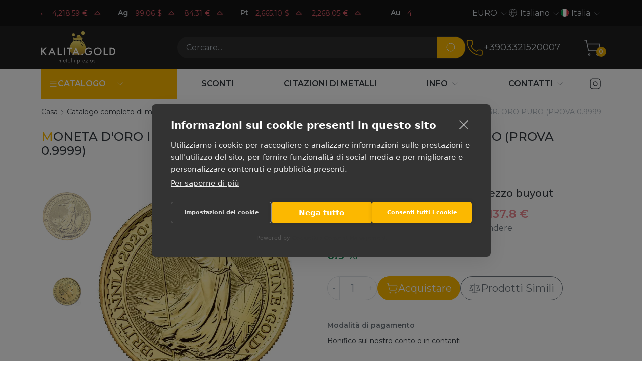

--- FILE ---
content_type: text/html; charset=UTF-8
request_url: https://kalitagold.it/katalog/bullion-coins/zlata-investicni-mince-britain-1-oz
body_size: 20506
content:
<!DOCTYPE html>
<html lang="it" class="custom-scroll">
         
<head>
    <meta charset="utf-8"/>
    <meta http-equiv="X-UA-Compatible" content="IE=edge">
    <title>MONETA D'ORO INGHILTERRA GRAN BRETAGNA 2020, 31,1 GR. ORO PURO (PROVA 0.9999) | kalitagold.it</title>
    <meta name="viewport" content="width=device-width,initial-scale=1">
    <meta name="google-site-verification" content="LCsUj6Ep1vNmDeOeQVWChvgS5oZkI-h4ujQlXyl2dhc" />
    <meta name="description" content="kalitagold.it acquistare MONETA D'ORO INGHILTERRA GRAN BRETAGNA 2020, 31,1 GR. ORO PURO (PROVA 0.9999) Garanzia Consegna Ampia selezione"/>
    <meta property="og:locale" content="it-IT"/>
    <meta property="og:type" content="website"/>
    <meta property="og:url" content="https://kalitagold.it/katalog/bullion-coins/zlata-investicni-mince-britain-1-oz"/>
    <meta property="og:site_name" content=""/>
    <meta property="og:title" content="MONETA D'ORO INGHILTERRA GRAN BRETAGNA 2020, 31,1 GR. ORO PURO (PROVA 0.9999) | kalitagold.it"/>
    <meta property="og:description" content="kalitagold.it acquistare MONETA D'ORO INGHILTERRA GRAN BRETAGNA 2020, 31,1 GR. ORO PURO (PROVA 0.9999) Garanzia Consegna Ampia selezione"/>
    <meta name="google-site-verification" content="_enxiWyM6DyqZ9_FZd_zQv5bZ1A86e-w0zGd_KUvQOE" />
    
    <link rel="canonical" href="https://kalitagold.it/katalog/bullion-coins/zlata-investicni-mince-britain-1-oz" />
	<link rel="alternate" hreflang="ru" href="https://kalita.gold/katalog/bullion-coins/zlata-investicni-mince-britain-1-oz" />
	<link rel="alternate" hreflang="en-CZ" href="https://kalitagold.cz/en/katalog/bullion-coins/zlata-investicni-mince-britain-1-oz" />
	<link rel="alternate" hreflang="cs" href="https://kalitagold.cz/katalog/bullion-coins/zlata-investicni-mince-britain-1-oz" />
	<link rel="alternate" hreflang="en-CH" href="https://kalitagold.ch/en/katalog/bullion-coins/zlata-investicni-mince-britain-1-oz" />
	<link rel="alternate" hreflang="fr-CH" href="https://kalitagold.ch/fr/katalog/bullion-coins/zlata-investicni-mince-britain-1-oz" />
	<link rel="alternate" hreflang="it-CH" href="https://kalitagold.ch/it/katalog/bullion-coins/zlata-investicni-mince-britain-1-oz" />
	<link rel="alternate" hreflang="de-CH" href="https://kalitagold.ch/katalog/bullion-coins/zlata-investicni-mince-britain-1-oz" />
	<link rel="alternate" hreflang="de" href="https://kalitagold.de/katalog/bullion-coins/zlata-investicni-mince-britain-1-oz" />
	<link rel="alternate" hreflang="es" href="https://kalitagold.es/katalog/bullion-coins/zlata-investicni-mince-britain-1-oz" />
	<link rel="alternate" hreflang="en-ES" href="https://kalitagold.es/en/katalog/bullion-coins/zlata-investicni-mince-britain-1-oz" />
	<link rel="alternate" hreflang="fr" href="https://kalitagold.fr/katalog/bullion-coins/zlata-investicni-mince-britain-1-oz" />
	<link rel="alternate" hreflang="en-FR" href="https://kalitagold.fr/en/katalog/bullion-coins/zlata-investicni-mince-britain-1-oz" />
	<link rel="alternate" hreflang="it" href="https://kalitagold.it/katalog/bullion-coins/zlata-investicni-mince-britain-1-oz" />
	<link rel="alternate" hreflang="en-IT" href="https://kalitagold.it/en/katalog/bullion-coins/zlata-investicni-mince-britain-1-oz" />
	<link rel="alternate" hreflang="en-NL" href="https://kalitagold.nl/en/katalog/bullion-coins/zlata-investicni-mince-britain-1-oz" />
	<link rel="alternate" hreflang="pl" href="https://kalitagold.pl/katalog/bullion-coins/zlata-investicni-mince-britain-1-oz" />
	<link rel="alternate" hreflang="en-PL" href="https://kalitagold.pl/en/katalog/bullion-coins/zlata-investicni-mince-britain-1-oz" />
	<link rel="alternate" hreflang="en-GB" href="https://kalitagold.uk/katalog/bullion-coins/zlata-investicni-mince-britain-1-oz" />
	<link rel="alternate" hreflang="en-BE" href="https://kalitagold.be/en/katalog/bullion-coins/zlata-investicni-mince-britain-1-oz" />
	<link rel="alternate" hreflang="fr-BE" href="https://kalitagold.be/fr/katalog/bullion-coins/zlata-investicni-mince-britain-1-oz" />
	<link rel="alternate" hreflang="de-BE" href="https://kalitagold.be/de/katalog/bullion-coins/zlata-investicni-mince-britain-1-oz" />
	<link rel="alternate" hreflang="de-AT" href="https://kalitagold.at/katalog/bullion-coins/zlata-investicni-mince-britain-1-oz" />
	<link rel="alternate" hreflang="en-AT" href="https://kalitagold.at/en/katalog/bullion-coins/zlata-investicni-mince-britain-1-oz" />
	<link rel="alternate" hreflang="en-EU" href="https://kalitagold.eu/katalog/bullion-coins/zlata-investicni-mince-britain-1-oz" />
	<link rel="alternate" hreflang="en-DE" href="https://kalitagold.de/en/katalog/bullion-coins/zlata-investicni-mince-britain-1-oz" />
	<link rel="alternate" hreflang="nl-BE" href="https://kalitagold.be/katalog/bullion-coins/zlata-investicni-mince-britain-1-oz" />
	<link rel="alternate" hreflang="nl" href="https://kalitagold.nl/katalog/bullion-coins/zlata-investicni-mince-britain-1-oz" />
    <link rel="apple-touch-icon" sizes="180x180" href="/assets/templates/default/images/favicon/apple-touch-icon.png">
    <link rel="icon" type="image/png" sizes="32x32" href="/assets/templates/default/images/favicon/favicon-32x32.png">
    <link rel="icon" type="image/png" sizes="16x16" href="/assets/templates/default/images/favicon/favicon-16x16.png">
    <link rel="manifest" href="/assets/templates/default/images/favicon/site.webmanifest">
    <link rel="mask-icon" href="/assets/templates/default/images/favicon/safari-pinned-tab.svg" color="#5bbad5">
    <link rel="shortcut icon" href="/assets/templates/default/images/favicon/favicon.ico">
    <meta name="msapplication-TileColor" content="#141414">
    <meta name="msapplication-config" content="/assets/templates/default/images/favicon/browserconfig.xml">
    <meta name="theme-color" content="#ffffff">
    <link rel="image_src" href="https://kalitagold.it//assets/images/products/106/britan-revers.jpg"/>
    <link rel="preconnect" href="https://fonts.googleapis.com">
    <link rel="preconnect" href="https://fonts.gstatic.com" crossorigin>
    <link href="https://fonts.googleapis.com/css2?family=Montserrat:ital,wght@0,100;0,200;0,300;0,400;0,500;0,600;0,700;1,100;1,200;1,300;1,400;1,500;1,600;1,700&display=swap" rel="stylesheet">
    <link rel="stylesheet" href="/assets/templates/default/css/style.css?v=15"/>
    
    <script>
        window.dataLayer = window.dataLayer || [];
        function gtag(){ dataLayer.push(arguments); }

        gtag('consent', 'default', {
            ad_storage: 'denied',
            ad_user_data: 'denied',
            ad_personalization: 'denied',
            analytics_storage: 'denied',
            functionality_storage: 'denied',
            security_storage: 'granted',
            wait_for_update: 500
        });

        gtag('set', 'ads_data_redaction', true);
    </script>

    <!-- Google Tag Manager -->
    <script>(function(w,d,s,l,i){w[l]=w[l]||[];w[l].push({'gtm.start':
        new Date().getTime(),event:'gtm.js'});var f=d.getElementsByTagName(s)[0],
                j=d.createElement(s),dl=l!='dataLayer'?'&l='+l:'';j.async=true;j.src=
                'https://www.googletagmanager.com/gtm.js?id='+i+dl;f.parentNode.insertBefore(j,f);
                })(window,document,'script','dataLayer','GTM-KHF8MKJ');</script>
    <!-- End Google Tag Manager -->

    <script> gtag('config', 'G-6FYHE3WN8M', { send_page_view: true }); </script>
<script type="text/javascript">
    (function(c, l, a, r, i, t, y){
        c[a] = c[a] || function() {
            (c[a].q = c[a].q || []).push(arguments)
        };
        t = l.createElement(r);
        t.async = 1;
        t.src = "https://www.clarity.ms/tag/" + i;
        y = l.getElementsByTagName(r)[0];
        y.parentNode.insertBefore(t, y);
    })(window, document, "clarity", "script", "your-project-id");
</script>

<link rel="stylesheet" href="/assets/components/minishop2/css/web/default.css?v=8124027e82" type="text/css" />
<link rel="stylesheet" href="/assets/components/minishop2/css/web/lib/jquery.jgrowl.min.css" type="text/css" />
<script>miniShop2Config = {"close_all_message":"Chiudi tutto","cssUrl":"\/assets\/components\/minishop2\/css\/web\/","jsUrl":"\/assets\/components\/minishop2\/js\/web\/","actionUrl":"\/assets\/components\/minishop2\/action.php","ctx":"web","price_format":[2,"."," "],"price_format_no_zeros":true,"weight_format":[3,"."," "],"weight_format_no_zeros":true};</script>
<link rel="stylesheet" href="/assets/components/easycomm/css/web/ec.default.css" type="text/css" />
<script type="text/javascript">easyCommConfig = {"ctx":"web","jsUrl":"\/assets\/components\/easycomm\/js\/web\/","cssUrl":"\/assets\/components\/easycomm\/css\/web\/","imgUrl":"\/assets\/components\/easycomm\/img\/web\/","actionUrl":"\/assets\/components\/easycomm\/action.php","reCaptchaSiteKey":""}</script>
<link rel="stylesheet" href="/assets/components/mspricedynamics/css/web/default.min.css" type="text/css" />
<script> var msMultiCurrencyConfig = {"actionUrl":"\/assets\/components\/msmulticurrency\/action.php","cartUserCurrency":"0","setId":"1","ctx":"web","cultureKey":"it","userCurrencyId":"3","baseCurrencyId":"3","course":"1.00000000","mode":"normal","symbol":"right"};</script>
<script> var polylangConfig = {"actionUrl":"\/assets\/components\/polylang\/action.php","trigger":"polylang-toggle"};</script>
</head>
<body>
    <script>
        dataLayer.push({
            event: 'view_item',
            ecommerce: {
                currency: 'EUR',
                value: 4475.6,
                items: [{
                    item_id: '106',
                    item_name: 'MONETA D'ORO INGHILTERRA GRAN BRETAGNA 2020, 31,1 GR. ORO PURO (PROVA 0.9999)',
                    item_category: 'Monete investimento',
                    price: 4475.6,
                    quantity: 1
                }]
            }
        });
    </script>
<!-- Google Tag Manager (noscript) -->
<noscript><iframe src="https://www.googletagmanager.com/ns.html?id=GTM-KHF8MKJ"
                  height="0" width="0" style="display:none;visibility:hidden"></iframe></noscript>
<!-- End Google Tag Manager (noscript) -->
<header id="header" class="header">
    <div id="top-header" class="header__top  top-header">
        <div class="container">
           <div class="row align-items-center">
    <div class="col-md-6 col-lg-8 top-header__left">
        <a href="/quotes-online" class="quotes quotes--dark quotes--inline" data-quotes-online data-quotes-marquee>
    <div class="quotes__items">
                            <dev class="quotes__item">
            <dev class="quotes__ticker">Au</dev>
                                            <dev data-quote-xau_usd class="quotes__quote quote  quote--down">
                    <dev class="quote__price" data-quote-price>4,957.10</dev>
                    <dev class="quote__currency">$</dev>
                    <svg
                            xmlns="http://www.w3.org/2000/svg"
                            width="22"
                            height="22"
                            viewBox="0 0 24 24"
                            fill="none"
                            class="quote__trend"
                            stroke="currentColor"
                            stroke-width="1.25"
                            stroke-linecap="round"
                            stroke-linejoin="round"
                    >
                        <path d="M18 14l-6 -6l-6 6h12" />
                    </svg>

                </dev>
                                            <dev data-quote-xau_eur class="quotes__quote quote  quote--down">
                    <dev class="quote__price" data-quote-price>4,218.59</dev>
                    <dev class="quote__currency">€</dev>
                    <svg
                            xmlns="http://www.w3.org/2000/svg"
                            width="22"
                            height="22"
                            viewBox="0 0 24 24"
                            fill="none"
                            class="quote__trend"
                            stroke="currentColor"
                            stroke-width="1.25"
                            stroke-linecap="round"
                            stroke-linejoin="round"
                    >
                        <path d="M18 14l-6 -6l-6 6h12" />
                    </svg>

                </dev>
                                     </dev>
                            <dev class="quotes__item">
            <dev class="quotes__ticker">Ag</dev>
                                            <dev data-quote-xag_usd class="quotes__quote quote  quote--down">
                    <dev class="quote__price" data-quote-price>99.06</dev>
                    <dev class="quote__currency">$</dev>
                    <svg
                            xmlns="http://www.w3.org/2000/svg"
                            width="22"
                            height="22"
                            viewBox="0 0 24 24"
                            fill="none"
                            class="quote__trend"
                            stroke="currentColor"
                            stroke-width="1.25"
                            stroke-linecap="round"
                            stroke-linejoin="round"
                    >
                        <path d="M18 14l-6 -6l-6 6h12" />
                    </svg>

                </dev>
                                            <dev data-quote-xag_eur class="quotes__quote quote  quote--down">
                    <dev class="quote__price" data-quote-price>84.31</dev>
                    <dev class="quote__currency">€</dev>
                    <svg
                            xmlns="http://www.w3.org/2000/svg"
                            width="22"
                            height="22"
                            viewBox="0 0 24 24"
                            fill="none"
                            class="quote__trend"
                            stroke="currentColor"
                            stroke-width="1.25"
                            stroke-linecap="round"
                            stroke-linejoin="round"
                    >
                        <path d="M18 14l-6 -6l-6 6h12" />
                    </svg>

                </dev>
                                     </dev>
                            <dev class="quotes__item">
            <dev class="quotes__ticker">Pt</dev>
                                            <dev data-quote-xpt_usd class="quotes__quote quote  quote--down">
                    <dev class="quote__price" data-quote-price>2,665.10</dev>
                    <dev class="quote__currency">$</dev>
                    <svg
                            xmlns="http://www.w3.org/2000/svg"
                            width="22"
                            height="22"
                            viewBox="0 0 24 24"
                            fill="none"
                            class="quote__trend"
                            stroke="currentColor"
                            stroke-width="1.25"
                            stroke-linecap="round"
                            stroke-linejoin="round"
                    >
                        <path d="M18 14l-6 -6l-6 6h12" />
                    </svg>

                </dev>
                                            <dev data-quote-xpt_eur class="quotes__quote quote  quote--down">
                    <dev class="quote__price" data-quote-price>2,268.05</dev>
                    <dev class="quote__currency">€</dev>
                    <svg
                            xmlns="http://www.w3.org/2000/svg"
                            width="22"
                            height="22"
                            viewBox="0 0 24 24"
                            fill="none"
                            class="quote__trend"
                            stroke="currentColor"
                            stroke-width="1.25"
                            stroke-linecap="round"
                            stroke-linejoin="round"
                    >
                        <path d="M18 14l-6 -6l-6 6h12" />
                    </svg>

                </dev>
                                     </dev>
                         </div>
</a>
    </div>
    <div class="col-md-6 col-lg-4 top-header__right">
        <div class="spoiler spoiler--currency spoiler--dark spoiler--arrow" data-spoilers>
    <span class="spoiler__selected">EURO</span>
    <button class="spoiler__toggle" data-spoiler type="button">
        <svg xmlns="http://www.w3.org/2000/svg" width="18" height="18" class="toggle__icon"  viewBox="0 0 24 24" fill="none" stroke="currentColor" stroke-width="1" stroke-linecap="round" stroke-linejoin="round"><path d="m6 9 6 6 6-6"/></svg>
    </button>
    <div class="spoiler__dropdown">
        <ul class="dropdown__list">
                            <li class="dropdown__item">
                    <a href="#" data-id="3" class="dropdown__link msmc-dropdown-item">EURO</a>
                </li>
                            <li class="dropdown__item">
                    <a href="#" data-id="4" class="dropdown__link msmc-dropdown-item">CZK</a>
                </li>
                    </ul>
    </div>
</div>
        <div class="spoiler spoiler--language spoiler--dark spoiler--arrow" data-spoilers>
    <span class="spoiler__selected">
        <svg xmlns="http://www.w3.org/2000/svg" width="18" height="18" class="icon" viewBox="0 0 24 24" fill="none" stroke="currentColor" stroke-width="1" stroke-linecap="round" stroke-linejoin="round"><circle cx="12" cy="12" r="10"/><path d="M12 2a14.5 14.5 0 0 0 0 20 14.5 14.5 0 0 0 0-20"/><path d="M2 12h20"/></svg>Italiano    </span>
    <button class="spoiler__toggle" data-spoiler type="button">
        <svg xmlns="http://www.w3.org/2000/svg" width="18" height="18" class="toggle__icon"  viewBox="0 0 24 24" fill="none" stroke="currentColor" stroke-width="1" stroke-linecap="round" stroke-linejoin="round"><path d="m6 9 6 6 6-6"/></svg>
    </button>
    <div class="spoiler__dropdown">
        <div class="dropdown__list">
                                                <li class="dropdown__item"><a href="https://kalitagold.it/en/katalog/bullion-coins/zlata-investicni-mince-britain-1-oz" data-id="25" class="dropdown__link">English</a></li>
                    <li><a href="https://kalitagold.it/en/katalog/bullion-coins/zlata-investicni-mince-britain-1-oz" data-id="25"></a></li>
                                    </div>
    </div>
</div>
        <div class="spoiler spoiler--country spoiler--dark spoiler--arrow" data-spoilers>
    <span class="spoiler__selected"><img class="icon icon--round icon--x16" src="/assets/templates/default/images/flags/it.svg">Italia</span>
    <button class="spoiler__toggle" data-spoiler type="button">
        <svg xmlns="http://www.w3.org/2000/svg" width="18" height="18" class="toggle__icon"  viewBox="0 0 24 24" fill="none" stroke="currentColor" stroke-width="1" stroke-linecap="round" stroke-linejoin="round"><path d="m6 9 6 6 6-6"/></svg>
    </button>
    <div class="spoiler__dropdown">
        <ul class="dropdown__list">
                                                <li class="dropdown__item"><a href="https://kalitagold.cz/katalog/bullion-coins/zlata-investicni-mince-britain-1-oz" class="dropdown__link"><img class="icon icon--round icon--x16" src="/assets/templates/default/images/flags/cz.svg">Česká rep.</a></li>
                                                                <li class="dropdown__item"><a href="https://kalitagold.ch/katalog/bullion-coins/zlata-investicni-mince-britain-1-oz" class="dropdown__link"><img class="icon icon--round icon--x16" src="/assets/templates/default/images/flags/ch.svg">Schweiz</a></li>
                                                                <li class="dropdown__item"><a href="https://kalitagold.de/katalog/bullion-coins/zlata-investicni-mince-britain-1-oz" class="dropdown__link"><img class="icon icon--round icon--x16" src="/assets/templates/default/images/flags/de.svg">Deutschland</a></li>
                                                                <li class="dropdown__item"><a href="https://kalitagold.es/katalog/bullion-coins/zlata-investicni-mince-britain-1-oz" class="dropdown__link"><img class="icon icon--round icon--x16" src="/assets/templates/default/images/flags/es.svg">España</a></li>
                                                                <li class="dropdown__item"><a href="https://kalitagold.eu/katalog/bullion-coins/zlata-investicni-mince-britain-1-oz" class="dropdown__link"><img class="icon icon--round icon--x16" src="/assets/templates/default/images/flags/eu.svg">All the world</a></li>
                                                                <li class="dropdown__item"><a href="https://kalitagold.fr/katalog/bullion-coins/zlata-investicni-mince-britain-1-oz" class="dropdown__link"><img class="icon icon--round icon--x16" src="/assets/templates/default/images/flags/fr.svg">La France</a></li>
                                                                                            <li class="dropdown__item"><a href="https://kalitagold.nl/katalog/bullion-coins/zlata-investicni-mince-britain-1-oz" class="dropdown__link"><img class="icon icon--round icon--x16" src="/assets/templates/default/images/flags/nl.svg">Nederland</a></li>
                                                                <li class="dropdown__item"><a href="https://kalitagold.pl/katalog/bullion-coins/zlata-investicni-mince-britain-1-oz" class="dropdown__link"><img class="icon icon--round icon--x16" src="/assets/templates/default/images/flags/pl.svg">Polska</a></li>
                                                                <li class="dropdown__item"><a href="https://kalitagold.uk/katalog/bullion-coins/zlata-investicni-mince-britain-1-oz" class="dropdown__link"><img class="icon icon--round icon--x16" src="/assets/templates/default/images/flags/gb.svg">UK</a></li>
                                                                <li class="dropdown__item"><a href="https://kalitagold.be/katalog/bullion-coins/zlata-investicni-mince-britain-1-oz" class="dropdown__link"><img class="icon icon--round icon--x16" src="/assets/templates/default/images/flags/be.svg">België</a></li>
                                                                <li class="dropdown__item"><a href="https://kalitagold.at/katalog/bullion-coins/zlata-investicni-mince-britain-1-oz" class="dropdown__link"><img class="icon icon--round icon--x16" src="/assets/templates/default/images/flags/at.svg">Österreich</a></li>
                                                                <li class="dropdown__item"><a href="https://kalita.gold/katalog/bullion-coins/zlata-investicni-mince-britain-1-oz" class="dropdown__link"><img class="icon icon--round icon--x16" src="/assets/templates/default/images/flags/ru.svg">Русский</a></li>
                                    </ul>
    </div>
</div>
    </div>
</div>
        </div>
    </div>
    <div id="middle-header" class="header__middle middle-header">
        <div class="container">
            <div class="middle-header__left">
    <a  class="logo"  href="https://kalitagold.it/">
        <img src="/assets/templates/default/images/logo/logo_it.svg" alt="Metalli preziosi">
    </a>
</div>
<div class="middle-header__center">
    <botton class="burger" data-burger="mobile-navbar">
        <div class="burger__icon"></div>
    </botton>
    <form action="/search" class="search" data-da=".search-bar .search-bar__inner,992" >
        <div class="input-group">
            <input type="text" class="search__input form-control" name="query" value="" placeholder="Cercare..." aria-label="Cercare..." aria-describedby="btn-search">
            <button class="search__btn btn" type="submit" id="btn-search">
                <svg xmlns="http://www.w3.org/2000/svg" width="24" height="24" viewBox="0 0 24 24" fill="none" stroke="currentColor" stroke-width="1" stroke-linecap="round" stroke-linejoin="round" class="btn__icon"><path d="m21 21-4.34-4.34"/><circle cx="11" cy="11" r="8"/></svg>

            </button>
        </div>
    </form>
    <div class="search-bar">
        <div class="search-bar__inner container"></div>
    </div>
</div>
<div class="middle-header__right">
    <div class="phones" data-da=".middle-header__center,992">
    <a href="tel:+3903321520007" class="phones__img" onclick="gtag('event', 'click', { 'event_category': 'zvonok', 'event_label': '' }); return true;">
    <svg xmlns="http://www.w3.org/2000/svg" width="36" height="36" viewBox="0 0 24 24" fill="none" stroke="currentColor" stroke-width="1" stroke-linecap="round" stroke-linejoin="round"><path d="M13.832 16.568a1 1 0 0 0 1.213-.303l.355-.465A2 2 0 0 1 17 15h3a2 2 0 0 1 2 2v3a2 2 0 0 1-2 2A18 18 0 0 1 2 4a2 2 0 0 1 2-2h3a2 2 0 0 1 2 2v3a2 2 0 0 1-.8 1.6l-.468.351a1 1 0 0 0-.292 1.233 14 14 0 0 0 6.392 6.384"/></svg>
    </a>
    <a class="phones__number" href="tel:+3903321520007" onclick="gtag('event', 'click', { 'event_category': 'zvonok', 'event_label': '' }); return true;">
        +3903321520007
    </a>
</div>
    <div class="middle-header__actions actions">
        <button class="middle-header__search-toggle search-toggle" data-search-toggle>
            <svg xmlns="http://www.w3.org/2000/svg" width="36" height="36" viewBox="0 0 24 24" fill="none" stroke="currentColor" stroke-width="1" stroke-linecap="round" stroke-linejoin="round"><path d="m21 21-4.34-4.34"/><circle cx="11" cy="11" r="8"/></svg>
        </button>
        <a class="middle-header__minicart minicart" href="/cart">
    <svg xmlns="http://www.w3.org/2000/svg" width="36" height="36" viewBox="0 0 24 24" fill="none" stroke="currentColor" stroke-width="1" stroke-linecap="round" stroke-linejoin="round"><circle cx="8" cy="21" r="1"/><circle cx="19" cy="21" r="1"/><path d="M2.05 2.05h2l2.66 12.42a2 2 0 0 0 2 1.58h9.78a2 2 0 0 0 1.95-1.57l1.65-7.43H5.12"/></svg>
    <span class="minicart__count ms2_total_count">0</span>
</a>
    </div>
</div>
        </div>
    </div>
    <div id="bottom-header" class="header__bottom bottom-header">
        <div class="container">
            <div class="bottom-header__left">
    <nav id="nav-catalog" class="navbar navbar--inline navbar--catalog">
        <ul class="nav">
    <li class="nav__item nav__item--dropdown">
        <a class="nav__link" href="/katalog/">
            <div class="d-flex align-items-center gap-2">
            <svg xmlns="http://www.w3.org/2000/svg" width="18" height="18"  viewBox="0 0 24 24" fill="none" stroke="currentColor" stroke-width="1.5" stroke-linecap="round" stroke-linejoin="round"><path d="M4 5h16"/><path d="M4 12h16"/><path d="M4 19h16"/></svg>
            <span>Catalogo</span>
            </div>
        </a>
       <span class="nav__toggle">
           <svg xmlns="http://www.w3.org/2000/svg" width="18" height="18" class="toggle__icon" viewBox="0 0 24 24" fill="none" stroke="currentColor" stroke-width="1" stroke-linecap="round" stroke-linejoin="round"><path d="m6 9 6 6 6-6"/></svg>
       </span>
        <ul class="subnav subnav--inline" data-subnav-inline>
            <li  class="nav__item first nav__item--dropdown" >
    <a class="nav__link" href="/katalog/"><span>I prodotti</span></a>
    <span class="nav__toggle">
        <svg xmlns="http://www.w3.org/2000/svg" width="18" height="18" class="toggle__icon" viewBox="0 0 24 24" fill="none" stroke="currentColor" stroke-width="1" stroke-linecap="round" stroke-linejoin="round"><path d="m6 9 6 6 6-6"/></svg>
    </span>
    <ul class="subnav "><li  class="nav__item first nav__item--dropdown" >
    <a class="nav__link" href="/katalog/collectibles/"><span>Monete da collezione</span></a>
    <span class="nav__toggle">
        <svg xmlns="http://www.w3.org/2000/svg" width="18" height="18" class="toggle__icon" viewBox="0 0 24 24" fill="none" stroke="currentColor" stroke-width="1" stroke-linecap="round" stroke-linejoin="round"><path d="m6 9 6 6 6-6"/></svg>
    </span>
    <ul class="subnav "><li  class="nav__item first" >
    <a class="nav__link" href="https://kalitagold.it/katalog/collectibles/silver/"><span>Monete da collezione in argento</span></a>
    <span class="nav__toggle">
        <svg xmlns="http://www.w3.org/2000/svg" width="18" height="18" class="toggle__icon" viewBox="0 0 24 24" fill="none" stroke="currentColor" stroke-width="1" stroke-linecap="round" stroke-linejoin="round"><path d="m6 9 6 6 6-6"/></svg>
    </span>
    
</li><li  class="nav__item" >
    <a class="nav__link" href="https://kalitagold.it/katalog/collectibles/gold/"><span>Monete da collezione d'oro</span></a>
    <span class="nav__toggle">
        <svg xmlns="http://www.w3.org/2000/svg" width="18" height="18" class="toggle__icon" viewBox="0 0 24 24" fill="none" stroke="currentColor" stroke-width="1" stroke-linecap="round" stroke-linejoin="round"><path d="m6 9 6 6 6-6"/></svg>
    </span>
    
</li><li  class="nav__item last" >
    <a class="nav__link" href="https://kalitagold.it/katalog/collectibles/platinum/"><span>Monete da collezione in platino</span></a>
    <span class="nav__toggle">
        <svg xmlns="http://www.w3.org/2000/svg" width="18" height="18" class="toggle__icon" viewBox="0 0 24 24" fill="none" stroke="currentColor" stroke-width="1" stroke-linecap="round" stroke-linejoin="round"><path d="m6 9 6 6 6-6"/></svg>
    </span>
    
</li></ul>
</li><li  class="nav__item nav__item--dropdown" >
    <a class="nav__link" href="/katalog/bullion-coins/"><span>Monete da investimento</span></a>
    <span class="nav__toggle">
        <svg xmlns="http://www.w3.org/2000/svg" width="18" height="18" class="toggle__icon" viewBox="0 0 24 24" fill="none" stroke="currentColor" stroke-width="1" stroke-linecap="round" stroke-linejoin="round"><path d="m6 9 6 6 6-6"/></svg>
    </span>
    <ul class="subnav "><li  class="nav__item first" >
    <a class="nav__link" href="https://kalitagold.it/katalog/bullion-coins/silver/"><span>Monete d'argento da investimento</span></a>
    <span class="nav__toggle">
        <svg xmlns="http://www.w3.org/2000/svg" width="18" height="18" class="toggle__icon" viewBox="0 0 24 24" fill="none" stroke="currentColor" stroke-width="1" stroke-linecap="round" stroke-linejoin="round"><path d="m6 9 6 6 6-6"/></svg>
    </span>
    
</li><li  class="nav__item" >
    <a class="nav__link" href="https://kalitagold.it/katalog/bullion-coins/gold/"><span>Monete d'oro da investimento</span></a>
    <span class="nav__toggle">
        <svg xmlns="http://www.w3.org/2000/svg" width="18" height="18" class="toggle__icon" viewBox="0 0 24 24" fill="none" stroke="currentColor" stroke-width="1" stroke-linecap="round" stroke-linejoin="round"><path d="m6 9 6 6 6-6"/></svg>
    </span>
    
</li><li  class="nav__item last" >
    <a class="nav__link" href="https://kalitagold.it/katalog/bullion-coins/platinum/"><span>Monete di platino da investimento</span></a>
    <span class="nav__toggle">
        <svg xmlns="http://www.w3.org/2000/svg" width="18" height="18" class="toggle__icon" viewBox="0 0 24 24" fill="none" stroke="currentColor" stroke-width="1" stroke-linecap="round" stroke-linejoin="round"><path d="m6 9 6 6 6-6"/></svg>
    </span>
    
</li></ul>
</li><li  class="nav__item last nav__item--dropdown" >
    <a class="nav__link" href="/katalog/slitki/"><span>Lingotti</span></a>
    <span class="nav__toggle">
        <svg xmlns="http://www.w3.org/2000/svg" width="18" height="18" class="toggle__icon" viewBox="0 0 24 24" fill="none" stroke="currentColor" stroke-width="1" stroke-linecap="round" stroke-linejoin="round"><path d="m6 9 6 6 6-6"/></svg>
    </span>
    <ul class="subnav "><li  class="nav__item first" >
    <a class="nav__link" href="https://kalitagold.it/katalog/slitki/gold/"><span>Lingotti d'oro</span></a>
    <span class="nav__toggle">
        <svg xmlns="http://www.w3.org/2000/svg" width="18" height="18" class="toggle__icon" viewBox="0 0 24 24" fill="none" stroke="currentColor" stroke-width="1" stroke-linecap="round" stroke-linejoin="round"><path d="m6 9 6 6 6-6"/></svg>
    </span>
    
</li><li  class="nav__item" >
    <a class="nav__link" href="https://kalitagold.it/katalog/slitki/silver/"><span>Lingotti d'argento</span></a>
    <span class="nav__toggle">
        <svg xmlns="http://www.w3.org/2000/svg" width="18" height="18" class="toggle__icon" viewBox="0 0 24 24" fill="none" stroke="currentColor" stroke-width="1" stroke-linecap="round" stroke-linejoin="round"><path d="m6 9 6 6 6-6"/></svg>
    </span>
    
</li><li  class="nav__item last" >
    <a class="nav__link" href="https://kalitagold.it/katalog/slitki/platinum/"><span>Lingotti di platino</span></a>
    <span class="nav__toggle">
        <svg xmlns="http://www.w3.org/2000/svg" width="18" height="18" class="toggle__icon" viewBox="0 0 24 24" fill="none" stroke="currentColor" stroke-width="1" stroke-linecap="round" stroke-linejoin="round"><path d="m6 9 6 6 6-6"/></svg>
    </span>
    
</li></ul>
</li></ul>
</li><li  class="nav__item nav__item--dropdown" >
    <a class="nav__link" href=""><span>Metalli</span></a>
    <span class="nav__toggle">
        <svg xmlns="http://www.w3.org/2000/svg" width="18" height="18" class="toggle__icon" viewBox="0 0 24 24" fill="none" stroke="currentColor" stroke-width="1" stroke-linecap="round" stroke-linejoin="round"><path d="m6 9 6 6 6-6"/></svg>
    </span>
    <ul class="subnav "><li  class="nav__item first" >
    <a class="nav__link" href="https://kalitagold.it/katalog/gold-coins/"><span>Oro</span></a>
    <span class="nav__toggle">
        <svg xmlns="http://www.w3.org/2000/svg" width="18" height="18" class="toggle__icon" viewBox="0 0 24 24" fill="none" stroke="currentColor" stroke-width="1" stroke-linecap="round" stroke-linejoin="round"><path d="m6 9 6 6 6-6"/></svg>
    </span>
    
</li><li  class="nav__item" >
    <a class="nav__link" href="https://kalitagold.it/katalog/silver-coins/"><span>Argento</span></a>
    <span class="nav__toggle">
        <svg xmlns="http://www.w3.org/2000/svg" width="18" height="18" class="toggle__icon" viewBox="0 0 24 24" fill="none" stroke="currentColor" stroke-width="1" stroke-linecap="round" stroke-linejoin="round"><path d="m6 9 6 6 6-6"/></svg>
    </span>
    
</li><li  class="nav__item" >
    <a class="nav__link" href="https://kalitagold.it/katalog/bimetallic-coins/"><span>Bimetallo</span></a>
    <span class="nav__toggle">
        <svg xmlns="http://www.w3.org/2000/svg" width="18" height="18" class="toggle__icon" viewBox="0 0 24 24" fill="none" stroke="currentColor" stroke-width="1" stroke-linecap="round" stroke-linejoin="round"><path d="m6 9 6 6 6-6"/></svg>
    </span>
    
</li><li  class="nav__item last" >
    <a class="nav__link" href="https://kalitagold.it/katalog/platinum-coins/"><span>Platino</span></a>
    <span class="nav__toggle">
        <svg xmlns="http://www.w3.org/2000/svg" width="18" height="18" class="toggle__icon" viewBox="0 0 24 24" fill="none" stroke="currentColor" stroke-width="1" stroke-linecap="round" stroke-linejoin="round"><path d="m6 9 6 6 6-6"/></svg>
    </span>
    
</li></ul>
</li><li  class="nav__item nav__item--dropdown" >
    <a class="nav__link" href=""><span>Paese di origine</span></a>
    <span class="nav__toggle">
        <svg xmlns="http://www.w3.org/2000/svg" width="18" height="18" class="toggle__icon" viewBox="0 0 24 24" fill="none" stroke="currentColor" stroke-width="1" stroke-linecap="round" stroke-linejoin="round"><path d="m6 9 6 6 6-6"/></svg>
    </span>
    <ul class="subnav "><li  class="nav__item first" >
    <a class="nav__link" href="https://kalitagold.it/katalog/australian/"><img  class="icon icon--round icon--x16" src="/assets/templates/default/images/flags/au.svg"><span>Australia</span></a>
    <span class="nav__toggle">
        <svg xmlns="http://www.w3.org/2000/svg" width="18" height="18" class="toggle__icon" viewBox="0 0 24 24" fill="none" stroke="currentColor" stroke-width="1" stroke-linecap="round" stroke-linejoin="round"><path d="m6 9 6 6 6-6"/></svg>
    </span>
    
</li><li  class="nav__item" >
    <a class="nav__link" href="https://kalitagold.it/katalog/austria/"><img  class="icon icon--round icon--x16" src="/assets/templates/default/images/flags/at.svg"><span>Austria</span></a>
    <span class="nav__toggle">
        <svg xmlns="http://www.w3.org/2000/svg" width="18" height="18" class="toggle__icon" viewBox="0 0 24 24" fill="none" stroke="currentColor" stroke-width="1" stroke-linecap="round" stroke-linejoin="round"><path d="m6 9 6 6 6-6"/></svg>
    </span>
    
</li><li  class="nav__item" >
    <a class="nav__link" href="https://kalitagold.it/katalog/great-britain/"><img  class="icon icon--round icon--x16" src="/assets/templates/default/images/flags/gb.svg"><span>Regno Unito</span></a>
    <span class="nav__toggle">
        <svg xmlns="http://www.w3.org/2000/svg" width="18" height="18" class="toggle__icon" viewBox="0 0 24 24" fill="none" stroke="currentColor" stroke-width="1" stroke-linecap="round" stroke-linejoin="round"><path d="m6 9 6 6 6-6"/></svg>
    </span>
    
</li><li  class="nav__item" >
    <a class="nav__link" href="https://kalitagold.it/katalog/ghana/"><img  class="icon icon--round icon--x16" src="/assets/templates/default/images/flags/gh.svg"><span>Ghana</span></a>
    <span class="nav__toggle">
        <svg xmlns="http://www.w3.org/2000/svg" width="18" height="18" class="toggle__icon" viewBox="0 0 24 24" fill="none" stroke="currentColor" stroke-width="1" stroke-linecap="round" stroke-linejoin="round"><path d="m6 9 6 6 6-6"/></svg>
    </span>
    
</li><li  class="nav__item" >
    <a class="nav__link" href="https://kalitagold.it/katalog/gerrmany/"><img  class="icon icon--round icon--x16" src="/assets/templates/default/images/flags/de.svg"><span>Germania</span></a>
    <span class="nav__toggle">
        <svg xmlns="http://www.w3.org/2000/svg" width="18" height="18" class="toggle__icon" viewBox="0 0 24 24" fill="none" stroke="currentColor" stroke-width="1" stroke-linecap="round" stroke-linejoin="round"><path d="m6 9 6 6 6-6"/></svg>
    </span>
    
</li><li  class="nav__item" >
    <a class="nav__link" href="https://kalitagold.it/katalog/canada/"><img  class="icon icon--round icon--x16" src="/assets/templates/default/images/flags/ca.svg"><span>Canada</span></a>
    <span class="nav__toggle">
        <svg xmlns="http://www.w3.org/2000/svg" width="18" height="18" class="toggle__icon" viewBox="0 0 24 24" fill="none" stroke="currentColor" stroke-width="1" stroke-linecap="round" stroke-linejoin="round"><path d="m6 9 6 6 6-6"/></svg>
    </span>
    
</li><li  class="nav__item" >
    <a class="nav__link" href="https://kalitagold.it/katalog/cameroon/"><img  class="icon icon--round icon--x16" src="/assets/templates/default/images/flags/cm.svg"><span>Camerun</span></a>
    <span class="nav__toggle">
        <svg xmlns="http://www.w3.org/2000/svg" width="18" height="18" class="toggle__icon" viewBox="0 0 24 24" fill="none" stroke="currentColor" stroke-width="1" stroke-linecap="round" stroke-linejoin="round"><path d="m6 9 6 6 6-6"/></svg>
    </span>
    
</li><li  class="nav__item" >
    <a class="nav__link" href="https://kalitagold.it/katalog/china/"><img  class="icon icon--round icon--x16" src="/assets/templates/default/images/flags/cn.svg"><span>Cina</span></a>
    <span class="nav__toggle">
        <svg xmlns="http://www.w3.org/2000/svg" width="18" height="18" class="toggle__icon" viewBox="0 0 24 24" fill="none" stroke="currentColor" stroke-width="1" stroke-linecap="round" stroke-linejoin="round"><path d="m6 9 6 6 6-6"/></svg>
    </span>
    
</li><li  class="nav__item" >
    <a class="nav__link" href="https://kalitagold.it/katalog/mexico/"><img  class="icon icon--round icon--x16" src="/assets/templates/default/images/flags/mx.svg"><span>Messico</span></a>
    <span class="nav__toggle">
        <svg xmlns="http://www.w3.org/2000/svg" width="18" height="18" class="toggle__icon" viewBox="0 0 24 24" fill="none" stroke="currentColor" stroke-width="1" stroke-linecap="round" stroke-linejoin="round"><path d="m6 9 6 6 6-6"/></svg>
    </span>
    
</li><li  class="nav__item" >
    <a class="nav__link" href="https://kalitagold.it/katalog/czech/"><img  class="icon icon--round icon--x16" src="/assets/templates/default/images/flags/cz.svg"><span>Repubblica Ceca</span></a>
    <span class="nav__toggle">
        <svg xmlns="http://www.w3.org/2000/svg" width="18" height="18" class="toggle__icon" viewBox="0 0 24 24" fill="none" stroke="currentColor" stroke-width="1" stroke-linecap="round" stroke-linejoin="round"><path d="m6 9 6 6 6-6"/></svg>
    </span>
    
</li><li  class="nav__item" >
    <a class="nav__link" href="https://kalitagold.it/katalog/usa/"><img  class="icon icon--round icon--x16" src="/assets/templates/default/images/flags/us.svg"><span>Stati Uniti d'America</span></a>
    <span class="nav__toggle">
        <svg xmlns="http://www.w3.org/2000/svg" width="18" height="18" class="toggle__icon" viewBox="0 0 24 24" fill="none" stroke="currentColor" stroke-width="1" stroke-linecap="round" stroke-linejoin="round"><path d="m6 9 6 6 6-6"/></svg>
    </span>
    
</li><li  class="nav__item" >
    <a class="nav__link" href="https://kalitagold.it/katalog/france/"><img  class="icon icon--round icon--x16" src="/assets/templates/default/images/flags/fr.svg"><span>Francia</span></a>
    <span class="nav__toggle">
        <svg xmlns="http://www.w3.org/2000/svg" width="18" height="18" class="toggle__icon" viewBox="0 0 24 24" fill="none" stroke="currentColor" stroke-width="1" stroke-linecap="round" stroke-linejoin="round"><path d="m6 9 6 6 6-6"/></svg>
    </span>
    
</li><li  class="nav__item" >
    <a class="nav__link" href="https://kalitagold.it/katalog/ukraine/"><img  class="icon icon--round icon--x16" src="/assets/templates/default/images/flags/ua.svg"><span>Ucraina</span></a>
    <span class="nav__toggle">
        <svg xmlns="http://www.w3.org/2000/svg" width="18" height="18" class="toggle__icon" viewBox="0 0 24 24" fill="none" stroke="currentColor" stroke-width="1" stroke-linecap="round" stroke-linejoin="round"><path d="m6 9 6 6 6-6"/></svg>
    </span>
    
</li><li  class="nav__item" >
    <a class="nav__link" href="https://kalitagold.it/katalog/russia/"><img  class="icon icon--round icon--x16" src="/assets/templates/default/images/flags/ru.svg"><span>Russia</span></a>
    <span class="nav__toggle">
        <svg xmlns="http://www.w3.org/2000/svg" width="18" height="18" class="toggle__icon" viewBox="0 0 24 24" fill="none" stroke="currentColor" stroke-width="1" stroke-linecap="round" stroke-linejoin="round"><path d="m6 9 6 6 6-6"/></svg>
    </span>
    
</li><li  class="nav__item last" >
    <a class="nav__link" href="https://kalitagold.it/katalog/south-africa/"><img  class="icon icon--round icon--x16" src="/assets/templates/default/images/flags/za.svg"><span>Sudafrica</span></a>
    <span class="nav__toggle">
        <svg xmlns="http://www.w3.org/2000/svg" width="18" height="18" class="toggle__icon" viewBox="0 0 24 24" fill="none" stroke="currentColor" stroke-width="1" stroke-linecap="round" stroke-linejoin="round"><path d="m6 9 6 6 6-6"/></svg>
    </span>
    
</li></ul>
</li><li  class="nav__item nav__item--dropdown" >
    <a class="nav__link" href=""><span>Serie</span></a>
    <span class="nav__toggle">
        <svg xmlns="http://www.w3.org/2000/svg" width="18" height="18" class="toggle__icon" viewBox="0 0 24 24" fill="none" stroke="currentColor" stroke-width="1" stroke-linecap="round" stroke-linejoin="round"><path d="m6 9 6 6 6-6"/></svg>
    </span>
    <ul class="subnav "><li  class="nav__item first" >
    <a class="nav__link" href="https://kalitagold.it/katalog/lunar-i/"><span>Lunar I</span></a>
    <span class="nav__toggle">
        <svg xmlns="http://www.w3.org/2000/svg" width="18" height="18" class="toggle__icon" viewBox="0 0 24 24" fill="none" stroke="currentColor" stroke-width="1" stroke-linecap="round" stroke-linejoin="round"><path d="m6 9 6 6 6-6"/></svg>
    </span>
    
</li><li  class="nav__item" >
    <a class="nav__link" href="https://kalitagold.it/katalog/lunar-ii/"><span>Lunar II</span></a>
    <span class="nav__toggle">
        <svg xmlns="http://www.w3.org/2000/svg" width="18" height="18" class="toggle__icon" viewBox="0 0 24 24" fill="none" stroke="currentColor" stroke-width="1" stroke-linecap="round" stroke-linejoin="round"><path d="m6 9 6 6 6-6"/></svg>
    </span>
    
</li><li  class="nav__item" >
    <a class="nav__link" href="https://kalitagold.it/katalog/lunar-iii/"><span>Lunar III</span></a>
    <span class="nav__toggle">
        <svg xmlns="http://www.w3.org/2000/svg" width="18" height="18" class="toggle__icon" viewBox="0 0 24 24" fill="none" stroke="currentColor" stroke-width="1" stroke-linecap="round" stroke-linejoin="round"><path d="m6 9 6 6 6-6"/></svg>
    </span>
    
</li><li  class="nav__item" >
    <a class="nav__link" href="https://kalitagold.it/katalog/tudors-beasts/"><span>Bestie Tudor</span></a>
    <span class="nav__toggle">
        <svg xmlns="http://www.w3.org/2000/svg" width="18" height="18" class="toggle__icon" viewBox="0 0 24 24" fill="none" stroke="currentColor" stroke-width="1" stroke-linecap="round" stroke-linejoin="round"><path d="m6 9 6 6 6-6"/></svg>
    </span>
    
</li><li  class="nav__item" >
    <a class="nav__link" href="https://kalitagold.it/katalog/australia-at-night/"><span>Australia di Notte</span></a>
    <span class="nav__toggle">
        <svg xmlns="http://www.w3.org/2000/svg" width="18" height="18" class="toggle__icon" viewBox="0 0 24 24" fill="none" stroke="currentColor" stroke-width="1" stroke-linecap="round" stroke-linejoin="round"><path d="m6 9 6 6 6-6"/></svg>
    </span>
    
</li><li  class="nav__item" >
    <a class="nav__link" href="https://kalitagold.it/katalog/myths-and-legends/"><span>Miti e Leggende</span></a>
    <span class="nav__toggle">
        <svg xmlns="http://www.w3.org/2000/svg" width="18" height="18" class="toggle__icon" viewBox="0 0 24 24" fill="none" stroke="currentColor" stroke-width="1" stroke-linecap="round" stroke-linejoin="round"><path d="m6 9 6 6 6-6"/></svg>
    </span>
    
</li><li  class="nav__item" >
    <a class="nav__link" href="https://kalitagold.it/katalog/big-five/"><span>Sudafrica Big Five</span></a>
    <span class="nav__toggle">
        <svg xmlns="http://www.w3.org/2000/svg" width="18" height="18" class="toggle__icon" viewBox="0 0 24 24" fill="none" stroke="currentColor" stroke-width="1" stroke-linecap="round" stroke-linejoin="round"><path d="m6 9 6 6 6-6"/></svg>
    </span>
    
</li><li  class="nav__item last" >
    <a class="nav__link" href="https://kalitagold.it/katalog/australian-zoo/"><span>Australia Zoo</span></a>
    <span class="nav__toggle">
        <svg xmlns="http://www.w3.org/2000/svg" width="18" height="18" class="toggle__icon" viewBox="0 0 24 24" fill="none" stroke="currentColor" stroke-width="1" stroke-linecap="round" stroke-linejoin="round"><path d="m6 9 6 6 6-6"/></svg>
    </span>
    
</li></ul>
</li><li  class="nav__item last nav__item--dropdown" >
    <a class="nav__link" href=""><span>Nome della moneta</span></a>
    <span class="nav__toggle">
        <svg xmlns="http://www.w3.org/2000/svg" width="18" height="18" class="toggle__icon" viewBox="0 0 24 24" fill="none" stroke="currentColor" stroke-width="1" stroke-linecap="round" stroke-linejoin="round"><path d="m6 9 6 6 6-6"/></svg>
    </span>
    <ul class="subnav "><li  class="nav__item first" >
    <a class="nav__link" href="https://kalitagold.it/katalog/krugerrand/"><span>Krugerrand</span></a>
    <span class="nav__toggle">
        <svg xmlns="http://www.w3.org/2000/svg" width="18" height="18" class="toggle__icon" viewBox="0 0 24 24" fill="none" stroke="currentColor" stroke-width="1" stroke-linecap="round" stroke-linejoin="round"><path d="m6 9 6 6 6-6"/></svg>
    </span>
    
</li><li  class="nav__item" >
    <a class="nav__link" href="https://kalitagold.it/katalog/britannia/"><span>Britannia</span></a>
    <span class="nav__toggle">
        <svg xmlns="http://www.w3.org/2000/svg" width="18" height="18" class="toggle__icon" viewBox="0 0 24 24" fill="none" stroke="currentColor" stroke-width="1" stroke-linecap="round" stroke-linejoin="round"><path d="m6 9 6 6 6-6"/></svg>
    </span>
    
</li><li  class="nav__item" >
    <a class="nav__link" href="https://kalitagold.it/katalog/american-eagle/"><span>Aquila americana</span></a>
    <span class="nav__toggle">
        <svg xmlns="http://www.w3.org/2000/svg" width="18" height="18" class="toggle__icon" viewBox="0 0 24 24" fill="none" stroke="currentColor" stroke-width="1" stroke-linecap="round" stroke-linejoin="round"><path d="m6 9 6 6 6-6"/></svg>
    </span>
    
</li><li  class="nav__item" >
    <a class="nav__link" href="https://kalitagold.it/katalog/american-buffalo/"><span>Bufalo americano</span></a>
    <span class="nav__toggle">
        <svg xmlns="http://www.w3.org/2000/svg" width="18" height="18" class="toggle__icon" viewBox="0 0 24 24" fill="none" stroke="currentColor" stroke-width="1" stroke-linecap="round" stroke-linejoin="round"><path d="m6 9 6 6 6-6"/></svg>
    </span>
    
</li><li  class="nav__item" >
    <a class="nav__link" href="https://kalitagold.it/katalog/maple-leaf/"><span>Foglia d'acero</span></a>
    <span class="nav__toggle">
        <svg xmlns="http://www.w3.org/2000/svg" width="18" height="18" class="toggle__icon" viewBox="0 0 24 24" fill="none" stroke="currentColor" stroke-width="1" stroke-linecap="round" stroke-linejoin="round"><path d="m6 9 6 6 6-6"/></svg>
    </span>
    
</li><li  class="nav__item" >
    <a class="nav__link" href="https://kalitagold.it/katalog/sovereign/"><span>Sovrana</span></a>
    <span class="nav__toggle">
        <svg xmlns="http://www.w3.org/2000/svg" width="18" height="18" class="toggle__icon" viewBox="0 0 24 24" fill="none" stroke="currentColor" stroke-width="1" stroke-linecap="round" stroke-linejoin="round"><path d="m6 9 6 6 6-6"/></svg>
    </span>
    
</li><li  class="nav__item" >
    <a class="nav__link" href="https://kalitagold.it/katalog/noahs-ark/"><span>Arca di Noè</span></a>
    <span class="nav__toggle">
        <svg xmlns="http://www.w3.org/2000/svg" width="18" height="18" class="toggle__icon" viewBox="0 0 24 24" fill="none" stroke="currentColor" stroke-width="1" stroke-linecap="round" stroke-linejoin="round"><path d="m6 9 6 6 6-6"/></svg>
    </span>
    
</li><li  class="nav__item" >
    <a class="nav__link" href="https://kalitagold.it/katalog/vienna-philharmonic/"><span>Wiener Philharmoniker</span></a>
    <span class="nav__toggle">
        <svg xmlns="http://www.w3.org/2000/svg" width="18" height="18" class="toggle__icon" viewBox="0 0 24 24" fill="none" stroke="currentColor" stroke-width="1" stroke-linecap="round" stroke-linejoin="round"><path d="m6 9 6 6 6-6"/></svg>
    </span>
    
</li><li  class="nav__item" >
    <a class="nav__link" href="https://kalitagold.it/katalog/australian-kangaroo/"><span>Canguro</span></a>
    <span class="nav__toggle">
        <svg xmlns="http://www.w3.org/2000/svg" width="18" height="18" class="toggle__icon" viewBox="0 0 24 24" fill="none" stroke="currentColor" stroke-width="1" stroke-linecap="round" stroke-linejoin="round"><path d="m6 9 6 6 6-6"/></svg>
    </span>
    
</li><li  class="nav__item" >
    <a class="nav__link" href="https://kalitagold.it/katalog/panda/"><span>Panda</span></a>
    <span class="nav__toggle">
        <svg xmlns="http://www.w3.org/2000/svg" width="18" height="18" class="toggle__icon" viewBox="0 0 24 24" fill="none" stroke="currentColor" stroke-width="1" stroke-linecap="round" stroke-linejoin="round"><path d="m6 9 6 6 6-6"/></svg>
    </span>
    
</li><li  class="nav__item" >
    <a class="nav__link" href="https://kalitagold.it/katalog/elephant/"><span>Elefante Somalo</span></a>
    <span class="nav__toggle">
        <svg xmlns="http://www.w3.org/2000/svg" width="18" height="18" class="toggle__icon" viewBox="0 0 24 24" fill="none" stroke="currentColor" stroke-width="1" stroke-linecap="round" stroke-linejoin="round"><path d="m6 9 6 6 6-6"/></svg>
    </span>
    
</li><li  class="nav__item" >
    <a class="nav__link" href="https://kalitagold.it/katalog/50-pesos/"><span>Peso</span></a>
    <span class="nav__toggle">
        <svg xmlns="http://www.w3.org/2000/svg" width="18" height="18" class="toggle__icon" viewBox="0 0 24 24" fill="none" stroke="currentColor" stroke-width="1" stroke-linecap="round" stroke-linejoin="round"><path d="m6 9 6 6 6-6"/></svg>
    </span>
    
</li><li  class="nav__item" >
    <a class="nav__link" href="https://kalitagold.it/katalog/franz-joseph/"><span>Corone Francesco Giuseppe I</span></a>
    <span class="nav__toggle">
        <svg xmlns="http://www.w3.org/2000/svg" width="18" height="18" class="toggle__icon" viewBox="0 0 24 24" fill="none" stroke="currentColor" stroke-width="1" stroke-linecap="round" stroke-linejoin="round"><path d="m6 9 6 6 6-6"/></svg>
    </span>
    
</li><li  class="nav__item last" >
    <a class="nav__link" href="https://kalitagold.it/katalog/20-franks/"><span>20 franchi</span></a>
    <span class="nav__toggle">
        <svg xmlns="http://www.w3.org/2000/svg" width="18" height="18" class="toggle__icon" viewBox="0 0 24 24" fill="none" stroke="currentColor" stroke-width="1" stroke-linecap="round" stroke-linejoin="round"><path d="m6 9 6 6 6-6"/></svg>
    </span>
    
</li></ul>
</li>
        </ul>
    </li>
</ul>
    </nav>
</div>
<div class="bottom-header__right">
    <nav class="navbar" data-da="#mobile-navbar .mobile-sidebar__content,992">
        <!-- nav -->
<ul class="nav">
    <li class="nav__item nav__item--catalog nav__item--dropdown">
    <a class="nav__link" href="/katalog/">
        <span>Catalogo</span>
    </a>
   <span class="nav__toggle">
       <svg xmlns="http://www.w3.org/2000/svg" width="18" height="18" class="toggle__icon"  viewBox="0 0 24 24" fill="none" stroke="currentColor" stroke-width="1" stroke-linecap="round" stroke-linejoin="round"><path d="m6 9 6 6 6-6"/></svg>
   </span>
    <ul class="subnav">
        <li  class="nav__item first nav__item--dropdown" >
        <a class="nav__link" href="/katalog/"><span>I prodotti</span></a>
        <span class="nav__toggle">
        <svg xmlns="http://www.w3.org/2000/svg" width="18" height="18" class="toggle__icon"  viewBox="0 0 24 24" fill="none" stroke="currentColor" stroke-width="1" stroke-linecap="round" stroke-linejoin="round"><path d="m6 9 6 6 6-6"/></svg>
    </span>
    <ul class="subnav "><li  class="nav__item first nav__item--dropdown" >
        <a class="nav__link" href="/katalog/collectibles/"><span>Monete da collezione</span></a>
        <span class="nav__toggle">
        <svg xmlns="http://www.w3.org/2000/svg" width="18" height="18" class="toggle__icon"  viewBox="0 0 24 24" fill="none" stroke="currentColor" stroke-width="1" stroke-linecap="round" stroke-linejoin="round"><path d="m6 9 6 6 6-6"/></svg>
    </span>
    <ul class="subnav "><li  class="nav__item first" >
        <a class="nav__link" href="https://kalitagold.it/katalog/collectibles/silver/"><span>Monete da collezione in argento</span></a>
        <span class="nav__toggle">
        <svg xmlns="http://www.w3.org/2000/svg" width="18" height="18" class="toggle__icon"  viewBox="0 0 24 24" fill="none" stroke="currentColor" stroke-width="1" stroke-linecap="round" stroke-linejoin="round"><path d="m6 9 6 6 6-6"/></svg>
    </span>
    
</li><li  class="nav__item" >
        <a class="nav__link" href="https://kalitagold.it/katalog/collectibles/gold/"><span>Monete da collezione d'oro</span></a>
        <span class="nav__toggle">
        <svg xmlns="http://www.w3.org/2000/svg" width="18" height="18" class="toggle__icon"  viewBox="0 0 24 24" fill="none" stroke="currentColor" stroke-width="1" stroke-linecap="round" stroke-linejoin="round"><path d="m6 9 6 6 6-6"/></svg>
    </span>
    
</li><li  class="nav__item last" >
        <a class="nav__link" href="https://kalitagold.it/katalog/collectibles/platinum/"><span>Monete da collezione in platino</span></a>
        <span class="nav__toggle">
        <svg xmlns="http://www.w3.org/2000/svg" width="18" height="18" class="toggle__icon"  viewBox="0 0 24 24" fill="none" stroke="currentColor" stroke-width="1" stroke-linecap="round" stroke-linejoin="round"><path d="m6 9 6 6 6-6"/></svg>
    </span>
    
</li></ul>
</li><li  class="nav__item nav__item--dropdown" >
        <a class="nav__link" href="/katalog/bullion-coins/"><span>Monete da investimento</span></a>
        <span class="nav__toggle">
        <svg xmlns="http://www.w3.org/2000/svg" width="18" height="18" class="toggle__icon"  viewBox="0 0 24 24" fill="none" stroke="currentColor" stroke-width="1" stroke-linecap="round" stroke-linejoin="round"><path d="m6 9 6 6 6-6"/></svg>
    </span>
    <ul class="subnav "><li  class="nav__item first" >
        <a class="nav__link" href="https://kalitagold.it/katalog/bullion-coins/silver/"><span>Monete d'argento da investimento</span></a>
        <span class="nav__toggle">
        <svg xmlns="http://www.w3.org/2000/svg" width="18" height="18" class="toggle__icon"  viewBox="0 0 24 24" fill="none" stroke="currentColor" stroke-width="1" stroke-linecap="round" stroke-linejoin="round"><path d="m6 9 6 6 6-6"/></svg>
    </span>
    
</li><li  class="nav__item" >
        <a class="nav__link" href="https://kalitagold.it/katalog/bullion-coins/gold/"><span>Monete d'oro da investimento</span></a>
        <span class="nav__toggle">
        <svg xmlns="http://www.w3.org/2000/svg" width="18" height="18" class="toggle__icon"  viewBox="0 0 24 24" fill="none" stroke="currentColor" stroke-width="1" stroke-linecap="round" stroke-linejoin="round"><path d="m6 9 6 6 6-6"/></svg>
    </span>
    
</li><li  class="nav__item last" >
        <a class="nav__link" href="https://kalitagold.it/katalog/bullion-coins/platinum/"><span>Monete di platino da investimento</span></a>
        <span class="nav__toggle">
        <svg xmlns="http://www.w3.org/2000/svg" width="18" height="18" class="toggle__icon"  viewBox="0 0 24 24" fill="none" stroke="currentColor" stroke-width="1" stroke-linecap="round" stroke-linejoin="round"><path d="m6 9 6 6 6-6"/></svg>
    </span>
    
</li></ul>
</li><li  class="nav__item last nav__item--dropdown" >
        <a class="nav__link" href="/katalog/slitki/"><span>Lingotti</span></a>
        <span class="nav__toggle">
        <svg xmlns="http://www.w3.org/2000/svg" width="18" height="18" class="toggle__icon"  viewBox="0 0 24 24" fill="none" stroke="currentColor" stroke-width="1" stroke-linecap="round" stroke-linejoin="round"><path d="m6 9 6 6 6-6"/></svg>
    </span>
    <ul class="subnav "><li  class="nav__item first" >
        <a class="nav__link" href="https://kalitagold.it/katalog/slitki/gold/"><span>Lingotti d'oro</span></a>
        <span class="nav__toggle">
        <svg xmlns="http://www.w3.org/2000/svg" width="18" height="18" class="toggle__icon"  viewBox="0 0 24 24" fill="none" stroke="currentColor" stroke-width="1" stroke-linecap="round" stroke-linejoin="round"><path d="m6 9 6 6 6-6"/></svg>
    </span>
    
</li><li  class="nav__item" >
        <a class="nav__link" href="https://kalitagold.it/katalog/slitki/silver/"><span>Lingotti d'argento</span></a>
        <span class="nav__toggle">
        <svg xmlns="http://www.w3.org/2000/svg" width="18" height="18" class="toggle__icon"  viewBox="0 0 24 24" fill="none" stroke="currentColor" stroke-width="1" stroke-linecap="round" stroke-linejoin="round"><path d="m6 9 6 6 6-6"/></svg>
    </span>
    
</li><li  class="nav__item last" >
        <a class="nav__link" href="https://kalitagold.it/katalog/slitki/platinum/"><span>Lingotti di platino</span></a>
        <span class="nav__toggle">
        <svg xmlns="http://www.w3.org/2000/svg" width="18" height="18" class="toggle__icon"  viewBox="0 0 24 24" fill="none" stroke="currentColor" stroke-width="1" stroke-linecap="round" stroke-linejoin="round"><path d="m6 9 6 6 6-6"/></svg>
    </span>
    
</li></ul>
</li></ul>
</li><li  class="nav__item nav__item--dropdown" >
        <a class="nav__link" href=""><span>Metalli</span></a>
        <span class="nav__toggle">
        <svg xmlns="http://www.w3.org/2000/svg" width="18" height="18" class="toggle__icon"  viewBox="0 0 24 24" fill="none" stroke="currentColor" stroke-width="1" stroke-linecap="round" stroke-linejoin="round"><path d="m6 9 6 6 6-6"/></svg>
    </span>
    <ul class="subnav "><li  class="nav__item first" >
        <a class="nav__link" href="https://kalitagold.it/katalog/gold-coins/"><span>Oro</span></a>
        <span class="nav__toggle">
        <svg xmlns="http://www.w3.org/2000/svg" width="18" height="18" class="toggle__icon"  viewBox="0 0 24 24" fill="none" stroke="currentColor" stroke-width="1" stroke-linecap="round" stroke-linejoin="round"><path d="m6 9 6 6 6-6"/></svg>
    </span>
    
</li><li  class="nav__item" >
        <a class="nav__link" href="https://kalitagold.it/katalog/silver-coins/"><span>Argento</span></a>
        <span class="nav__toggle">
        <svg xmlns="http://www.w3.org/2000/svg" width="18" height="18" class="toggle__icon"  viewBox="0 0 24 24" fill="none" stroke="currentColor" stroke-width="1" stroke-linecap="round" stroke-linejoin="round"><path d="m6 9 6 6 6-6"/></svg>
    </span>
    
</li><li  class="nav__item" >
        <a class="nav__link" href="https://kalitagold.it/katalog/bimetallic-coins/"><span>Bimetallo</span></a>
        <span class="nav__toggle">
        <svg xmlns="http://www.w3.org/2000/svg" width="18" height="18" class="toggle__icon"  viewBox="0 0 24 24" fill="none" stroke="currentColor" stroke-width="1" stroke-linecap="round" stroke-linejoin="round"><path d="m6 9 6 6 6-6"/></svg>
    </span>
    
</li><li  class="nav__item last" >
        <a class="nav__link" href="https://kalitagold.it/katalog/platinum-coins/"><span>Platino</span></a>
        <span class="nav__toggle">
        <svg xmlns="http://www.w3.org/2000/svg" width="18" height="18" class="toggle__icon"  viewBox="0 0 24 24" fill="none" stroke="currentColor" stroke-width="1" stroke-linecap="round" stroke-linejoin="round"><path d="m6 9 6 6 6-6"/></svg>
    </span>
    
</li></ul>
</li><li  class="nav__item nav__item--dropdown" >
        <a class="nav__link" href=""><span>Paese di origine</span></a>
        <span class="nav__toggle">
        <svg xmlns="http://www.w3.org/2000/svg" width="18" height="18" class="toggle__icon"  viewBox="0 0 24 24" fill="none" stroke="currentColor" stroke-width="1" stroke-linecap="round" stroke-linejoin="round"><path d="m6 9 6 6 6-6"/></svg>
    </span>
    <ul class="subnav "><li  class="nav__item first" >
        <a class="nav__link" href="https://kalitagold.it/katalog/australian/"><span>Australia</span></a>
        <span class="nav__toggle">
        <svg xmlns="http://www.w3.org/2000/svg" width="18" height="18" class="toggle__icon"  viewBox="0 0 24 24" fill="none" stroke="currentColor" stroke-width="1" stroke-linecap="round" stroke-linejoin="round"><path d="m6 9 6 6 6-6"/></svg>
    </span>
    
</li><li  class="nav__item" >
        <a class="nav__link" href="https://kalitagold.it/katalog/austria/"><span>Austria</span></a>
        <span class="nav__toggle">
        <svg xmlns="http://www.w3.org/2000/svg" width="18" height="18" class="toggle__icon"  viewBox="0 0 24 24" fill="none" stroke="currentColor" stroke-width="1" stroke-linecap="round" stroke-linejoin="round"><path d="m6 9 6 6 6-6"/></svg>
    </span>
    
</li><li  class="nav__item" >
        <a class="nav__link" href="https://kalitagold.it/katalog/great-britain/"><span>Regno Unito</span></a>
        <span class="nav__toggle">
        <svg xmlns="http://www.w3.org/2000/svg" width="18" height="18" class="toggle__icon"  viewBox="0 0 24 24" fill="none" stroke="currentColor" stroke-width="1" stroke-linecap="round" stroke-linejoin="round"><path d="m6 9 6 6 6-6"/></svg>
    </span>
    
</li><li  class="nav__item" >
        <a class="nav__link" href="https://kalitagold.it/katalog/ghana/"><span>Ghana</span></a>
        <span class="nav__toggle">
        <svg xmlns="http://www.w3.org/2000/svg" width="18" height="18" class="toggle__icon"  viewBox="0 0 24 24" fill="none" stroke="currentColor" stroke-width="1" stroke-linecap="round" stroke-linejoin="round"><path d="m6 9 6 6 6-6"/></svg>
    </span>
    
</li><li  class="nav__item" >
        <a class="nav__link" href="https://kalitagold.it/katalog/gerrmany/"><span>Germania</span></a>
        <span class="nav__toggle">
        <svg xmlns="http://www.w3.org/2000/svg" width="18" height="18" class="toggle__icon"  viewBox="0 0 24 24" fill="none" stroke="currentColor" stroke-width="1" stroke-linecap="round" stroke-linejoin="round"><path d="m6 9 6 6 6-6"/></svg>
    </span>
    
</li><li  class="nav__item" >
        <a class="nav__link" href="https://kalitagold.it/katalog/canada/"><span>Canada</span></a>
        <span class="nav__toggle">
        <svg xmlns="http://www.w3.org/2000/svg" width="18" height="18" class="toggle__icon"  viewBox="0 0 24 24" fill="none" stroke="currentColor" stroke-width="1" stroke-linecap="round" stroke-linejoin="round"><path d="m6 9 6 6 6-6"/></svg>
    </span>
    
</li><li  class="nav__item" >
        <a class="nav__link" href="https://kalitagold.it/katalog/cameroon/"><span>Camerun</span></a>
        <span class="nav__toggle">
        <svg xmlns="http://www.w3.org/2000/svg" width="18" height="18" class="toggle__icon"  viewBox="0 0 24 24" fill="none" stroke="currentColor" stroke-width="1" stroke-linecap="round" stroke-linejoin="round"><path d="m6 9 6 6 6-6"/></svg>
    </span>
    
</li><li  class="nav__item" >
        <a class="nav__link" href="https://kalitagold.it/katalog/china/"><span>Cina</span></a>
        <span class="nav__toggle">
        <svg xmlns="http://www.w3.org/2000/svg" width="18" height="18" class="toggle__icon"  viewBox="0 0 24 24" fill="none" stroke="currentColor" stroke-width="1" stroke-linecap="round" stroke-linejoin="round"><path d="m6 9 6 6 6-6"/></svg>
    </span>
    
</li><li  class="nav__item" >
        <a class="nav__link" href="https://kalitagold.it/katalog/mexico/"><span>Messico</span></a>
        <span class="nav__toggle">
        <svg xmlns="http://www.w3.org/2000/svg" width="18" height="18" class="toggle__icon"  viewBox="0 0 24 24" fill="none" stroke="currentColor" stroke-width="1" stroke-linecap="round" stroke-linejoin="round"><path d="m6 9 6 6 6-6"/></svg>
    </span>
    
</li><li  class="nav__item" >
        <a class="nav__link" href="https://kalitagold.it/katalog/czech/"><span>Repubblica Ceca</span></a>
        <span class="nav__toggle">
        <svg xmlns="http://www.w3.org/2000/svg" width="18" height="18" class="toggle__icon"  viewBox="0 0 24 24" fill="none" stroke="currentColor" stroke-width="1" stroke-linecap="round" stroke-linejoin="round"><path d="m6 9 6 6 6-6"/></svg>
    </span>
    
</li><li  class="nav__item" >
        <a class="nav__link" href="https://kalitagold.it/katalog/usa/"><span>Stati Uniti d'America</span></a>
        <span class="nav__toggle">
        <svg xmlns="http://www.w3.org/2000/svg" width="18" height="18" class="toggle__icon"  viewBox="0 0 24 24" fill="none" stroke="currentColor" stroke-width="1" stroke-linecap="round" stroke-linejoin="round"><path d="m6 9 6 6 6-6"/></svg>
    </span>
    
</li><li  class="nav__item" >
        <a class="nav__link" href="https://kalitagold.it/katalog/france/"><span>Francia</span></a>
        <span class="nav__toggle">
        <svg xmlns="http://www.w3.org/2000/svg" width="18" height="18" class="toggle__icon"  viewBox="0 0 24 24" fill="none" stroke="currentColor" stroke-width="1" stroke-linecap="round" stroke-linejoin="round"><path d="m6 9 6 6 6-6"/></svg>
    </span>
    
</li><li  class="nav__item" >
        <a class="nav__link" href="https://kalitagold.it/katalog/ukraine/"><span>Ucraina</span></a>
        <span class="nav__toggle">
        <svg xmlns="http://www.w3.org/2000/svg" width="18" height="18" class="toggle__icon"  viewBox="0 0 24 24" fill="none" stroke="currentColor" stroke-width="1" stroke-linecap="round" stroke-linejoin="round"><path d="m6 9 6 6 6-6"/></svg>
    </span>
    
</li><li  class="nav__item" >
        <a class="nav__link" href="https://kalitagold.it/katalog/russia/"><span>Russia</span></a>
        <span class="nav__toggle">
        <svg xmlns="http://www.w3.org/2000/svg" width="18" height="18" class="toggle__icon"  viewBox="0 0 24 24" fill="none" stroke="currentColor" stroke-width="1" stroke-linecap="round" stroke-linejoin="round"><path d="m6 9 6 6 6-6"/></svg>
    </span>
    
</li><li  class="nav__item last" >
        <a class="nav__link" href="https://kalitagold.it/katalog/south-africa/"><span>Sudafrica</span></a>
        <span class="nav__toggle">
        <svg xmlns="http://www.w3.org/2000/svg" width="18" height="18" class="toggle__icon"  viewBox="0 0 24 24" fill="none" stroke="currentColor" stroke-width="1" stroke-linecap="round" stroke-linejoin="round"><path d="m6 9 6 6 6-6"/></svg>
    </span>
    
</li></ul>
</li><li  class="nav__item nav__item--dropdown" >
        <a class="nav__link" href=""><span>Serie</span></a>
        <span class="nav__toggle">
        <svg xmlns="http://www.w3.org/2000/svg" width="18" height="18" class="toggle__icon"  viewBox="0 0 24 24" fill="none" stroke="currentColor" stroke-width="1" stroke-linecap="round" stroke-linejoin="round"><path d="m6 9 6 6 6-6"/></svg>
    </span>
    <ul class="subnav "><li  class="nav__item first" >
        <a class="nav__link" href="https://kalitagold.it/katalog/lunar-i/"><span>Lunar I</span></a>
        <span class="nav__toggle">
        <svg xmlns="http://www.w3.org/2000/svg" width="18" height="18" class="toggle__icon"  viewBox="0 0 24 24" fill="none" stroke="currentColor" stroke-width="1" stroke-linecap="round" stroke-linejoin="round"><path d="m6 9 6 6 6-6"/></svg>
    </span>
    
</li><li  class="nav__item" >
        <a class="nav__link" href="https://kalitagold.it/katalog/lunar-ii/"><span>Lunar II</span></a>
        <span class="nav__toggle">
        <svg xmlns="http://www.w3.org/2000/svg" width="18" height="18" class="toggle__icon"  viewBox="0 0 24 24" fill="none" stroke="currentColor" stroke-width="1" stroke-linecap="round" stroke-linejoin="round"><path d="m6 9 6 6 6-6"/></svg>
    </span>
    
</li><li  class="nav__item" >
        <a class="nav__link" href="https://kalitagold.it/katalog/lunar-iii/"><span>Lunar III</span></a>
        <span class="nav__toggle">
        <svg xmlns="http://www.w3.org/2000/svg" width="18" height="18" class="toggle__icon"  viewBox="0 0 24 24" fill="none" stroke="currentColor" stroke-width="1" stroke-linecap="round" stroke-linejoin="round"><path d="m6 9 6 6 6-6"/></svg>
    </span>
    
</li><li  class="nav__item" >
        <a class="nav__link" href="https://kalitagold.it/katalog/tudors-beasts/"><span>Bestie Tudor</span></a>
        <span class="nav__toggle">
        <svg xmlns="http://www.w3.org/2000/svg" width="18" height="18" class="toggle__icon"  viewBox="0 0 24 24" fill="none" stroke="currentColor" stroke-width="1" stroke-linecap="round" stroke-linejoin="round"><path d="m6 9 6 6 6-6"/></svg>
    </span>
    
</li><li  class="nav__item" >
        <a class="nav__link" href="https://kalitagold.it/katalog/australia-at-night/"><span>Australia di Notte</span></a>
        <span class="nav__toggle">
        <svg xmlns="http://www.w3.org/2000/svg" width="18" height="18" class="toggle__icon"  viewBox="0 0 24 24" fill="none" stroke="currentColor" stroke-width="1" stroke-linecap="round" stroke-linejoin="round"><path d="m6 9 6 6 6-6"/></svg>
    </span>
    
</li><li  class="nav__item" >
        <a class="nav__link" href="https://kalitagold.it/katalog/myths-and-legends/"><span>Miti e Leggende</span></a>
        <span class="nav__toggle">
        <svg xmlns="http://www.w3.org/2000/svg" width="18" height="18" class="toggle__icon"  viewBox="0 0 24 24" fill="none" stroke="currentColor" stroke-width="1" stroke-linecap="round" stroke-linejoin="round"><path d="m6 9 6 6 6-6"/></svg>
    </span>
    
</li><li  class="nav__item" >
        <a class="nav__link" href="https://kalitagold.it/katalog/big-five/"><span>Sudafrica Big Five</span></a>
        <span class="nav__toggle">
        <svg xmlns="http://www.w3.org/2000/svg" width="18" height="18" class="toggle__icon"  viewBox="0 0 24 24" fill="none" stroke="currentColor" stroke-width="1" stroke-linecap="round" stroke-linejoin="round"><path d="m6 9 6 6 6-6"/></svg>
    </span>
    
</li><li  class="nav__item last" >
        <a class="nav__link" href="https://kalitagold.it/katalog/australian-zoo/"><span>Australia Zoo</span></a>
        <span class="nav__toggle">
        <svg xmlns="http://www.w3.org/2000/svg" width="18" height="18" class="toggle__icon"  viewBox="0 0 24 24" fill="none" stroke="currentColor" stroke-width="1" stroke-linecap="round" stroke-linejoin="round"><path d="m6 9 6 6 6-6"/></svg>
    </span>
    
</li></ul>
</li><li  class="nav__item last nav__item--dropdown" >
        <a class="nav__link" href=""><span>Nome della moneta</span></a>
        <span class="nav__toggle">
        <svg xmlns="http://www.w3.org/2000/svg" width="18" height="18" class="toggle__icon"  viewBox="0 0 24 24" fill="none" stroke="currentColor" stroke-width="1" stroke-linecap="round" stroke-linejoin="round"><path d="m6 9 6 6 6-6"/></svg>
    </span>
    <ul class="subnav "><li  class="nav__item first" >
        <a class="nav__link" href="https://kalitagold.it/katalog/krugerrand/"><span>Krugerrand</span></a>
        <span class="nav__toggle">
        <svg xmlns="http://www.w3.org/2000/svg" width="18" height="18" class="toggle__icon"  viewBox="0 0 24 24" fill="none" stroke="currentColor" stroke-width="1" stroke-linecap="round" stroke-linejoin="round"><path d="m6 9 6 6 6-6"/></svg>
    </span>
    
</li><li  class="nav__item" >
        <a class="nav__link" href="https://kalitagold.it/katalog/britannia/"><span>Britannia</span></a>
        <span class="nav__toggle">
        <svg xmlns="http://www.w3.org/2000/svg" width="18" height="18" class="toggle__icon"  viewBox="0 0 24 24" fill="none" stroke="currentColor" stroke-width="1" stroke-linecap="round" stroke-linejoin="round"><path d="m6 9 6 6 6-6"/></svg>
    </span>
    
</li><li  class="nav__item" >
        <a class="nav__link" href="https://kalitagold.it/katalog/american-eagle/"><span>Aquila americana</span></a>
        <span class="nav__toggle">
        <svg xmlns="http://www.w3.org/2000/svg" width="18" height="18" class="toggle__icon"  viewBox="0 0 24 24" fill="none" stroke="currentColor" stroke-width="1" stroke-linecap="round" stroke-linejoin="round"><path d="m6 9 6 6 6-6"/></svg>
    </span>
    
</li><li  class="nav__item" >
        <a class="nav__link" href="https://kalitagold.it/katalog/american-buffalo/"><span>Bufalo americano</span></a>
        <span class="nav__toggle">
        <svg xmlns="http://www.w3.org/2000/svg" width="18" height="18" class="toggle__icon"  viewBox="0 0 24 24" fill="none" stroke="currentColor" stroke-width="1" stroke-linecap="round" stroke-linejoin="round"><path d="m6 9 6 6 6-6"/></svg>
    </span>
    
</li><li  class="nav__item" >
        <a class="nav__link" href="https://kalitagold.it/katalog/maple-leaf/"><span>Foglia d'acero</span></a>
        <span class="nav__toggle">
        <svg xmlns="http://www.w3.org/2000/svg" width="18" height="18" class="toggle__icon"  viewBox="0 0 24 24" fill="none" stroke="currentColor" stroke-width="1" stroke-linecap="round" stroke-linejoin="round"><path d="m6 9 6 6 6-6"/></svg>
    </span>
    
</li><li  class="nav__item" >
        <a class="nav__link" href="https://kalitagold.it/katalog/sovereign/"><span>Sovrana</span></a>
        <span class="nav__toggle">
        <svg xmlns="http://www.w3.org/2000/svg" width="18" height="18" class="toggle__icon"  viewBox="0 0 24 24" fill="none" stroke="currentColor" stroke-width="1" stroke-linecap="round" stroke-linejoin="round"><path d="m6 9 6 6 6-6"/></svg>
    </span>
    
</li><li  class="nav__item" >
        <a class="nav__link" href="https://kalitagold.it/katalog/noahs-ark/"><span>Arca di Noè</span></a>
        <span class="nav__toggle">
        <svg xmlns="http://www.w3.org/2000/svg" width="18" height="18" class="toggle__icon"  viewBox="0 0 24 24" fill="none" stroke="currentColor" stroke-width="1" stroke-linecap="round" stroke-linejoin="round"><path d="m6 9 6 6 6-6"/></svg>
    </span>
    
</li><li  class="nav__item" >
        <a class="nav__link" href="https://kalitagold.it/katalog/vienna-philharmonic/"><span>Wiener Philharmoniker</span></a>
        <span class="nav__toggle">
        <svg xmlns="http://www.w3.org/2000/svg" width="18" height="18" class="toggle__icon"  viewBox="0 0 24 24" fill="none" stroke="currentColor" stroke-width="1" stroke-linecap="round" stroke-linejoin="round"><path d="m6 9 6 6 6-6"/></svg>
    </span>
    
</li><li  class="nav__item" >
        <a class="nav__link" href="https://kalitagold.it/katalog/australian-kangaroo/"><span>Canguro</span></a>
        <span class="nav__toggle">
        <svg xmlns="http://www.w3.org/2000/svg" width="18" height="18" class="toggle__icon"  viewBox="0 0 24 24" fill="none" stroke="currentColor" stroke-width="1" stroke-linecap="round" stroke-linejoin="round"><path d="m6 9 6 6 6-6"/></svg>
    </span>
    
</li><li  class="nav__item" >
        <a class="nav__link" href="https://kalitagold.it/katalog/panda/"><span>Panda</span></a>
        <span class="nav__toggle">
        <svg xmlns="http://www.w3.org/2000/svg" width="18" height="18" class="toggle__icon"  viewBox="0 0 24 24" fill="none" stroke="currentColor" stroke-width="1" stroke-linecap="round" stroke-linejoin="round"><path d="m6 9 6 6 6-6"/></svg>
    </span>
    
</li><li  class="nav__item" >
        <a class="nav__link" href="https://kalitagold.it/katalog/elephant/"><span>Elefante Somalo</span></a>
        <span class="nav__toggle">
        <svg xmlns="http://www.w3.org/2000/svg" width="18" height="18" class="toggle__icon"  viewBox="0 0 24 24" fill="none" stroke="currentColor" stroke-width="1" stroke-linecap="round" stroke-linejoin="round"><path d="m6 9 6 6 6-6"/></svg>
    </span>
    
</li><li  class="nav__item" >
        <a class="nav__link" href="https://kalitagold.it/katalog/50-pesos/"><span>Peso</span></a>
        <span class="nav__toggle">
        <svg xmlns="http://www.w3.org/2000/svg" width="18" height="18" class="toggle__icon"  viewBox="0 0 24 24" fill="none" stroke="currentColor" stroke-width="1" stroke-linecap="round" stroke-linejoin="round"><path d="m6 9 6 6 6-6"/></svg>
    </span>
    
</li><li  class="nav__item" >
        <a class="nav__link" href="https://kalitagold.it/katalog/franz-joseph/"><span>Corone Francesco Giuseppe I</span></a>
        <span class="nav__toggle">
        <svg xmlns="http://www.w3.org/2000/svg" width="18" height="18" class="toggle__icon"  viewBox="0 0 24 24" fill="none" stroke="currentColor" stroke-width="1" stroke-linecap="round" stroke-linejoin="round"><path d="m6 9 6 6 6-6"/></svg>
    </span>
    
</li><li  class="nav__item last" >
        <a class="nav__link" href="https://kalitagold.it/katalog/20-franks/"><span>20 franchi</span></a>
        <span class="nav__toggle">
        <svg xmlns="http://www.w3.org/2000/svg" width="18" height="18" class="toggle__icon"  viewBox="0 0 24 24" fill="none" stroke="currentColor" stroke-width="1" stroke-linecap="round" stroke-linejoin="round"><path d="m6 9 6 6 6-6"/></svg>
    </span>
    
</li></ul>
</li>
    </ul>
</li>
    <li  class="nav__item first" >
        <a class="nav__link" href="/katalog/discounts/"><span>Sconti</span></a>
        <span class="nav__toggle">
        <svg xmlns="http://www.w3.org/2000/svg" width="18" height="18" class="toggle__icon"  viewBox="0 0 24 24" fill="none" stroke="currentColor" stroke-width="1" stroke-linecap="round" stroke-linejoin="round"><path d="m6 9 6 6 6-6"/></svg>
    </span>
    
</li><li  class="nav__item" >
        <a class="nav__link" href="/quotes-online"><span>Citazioni di metalli</span></a>
        <span class="nav__toggle">
        <svg xmlns="http://www.w3.org/2000/svg" width="18" height="18" class="toggle__icon"  viewBox="0 0 24 24" fill="none" stroke="currentColor" stroke-width="1" stroke-linecap="round" stroke-linejoin="round"><path d="m6 9 6 6 6-6"/></svg>
    </span>
    
</li><li  class="nav__item nav__item--dropdown" not-link>
        <span class="nav__link"><span>Info</span></span>
        <span class="nav__toggle">
        <svg xmlns="http://www.w3.org/2000/svg" width="18" height="18" class="toggle__icon"  viewBox="0 0 24 24" fill="none" stroke="currentColor" stroke-width="1" stroke-linecap="round" stroke-linejoin="round"><path d="m6 9 6 6 6-6"/></svg>
    </span>
    <ul class="subnav "><li  class="nav__item first" >
        <a class="nav__link" href="/info/faq/"><span>FAQ</span></a>
        <span class="nav__toggle">
        <svg xmlns="http://www.w3.org/2000/svg" width="18" height="18" class="toggle__icon"  viewBox="0 0 24 24" fill="none" stroke="currentColor" stroke-width="1" stroke-linecap="round" stroke-linejoin="round"><path d="m6 9 6 6 6-6"/></svg>
    </span>
    
</li><li  class="nav__item" >
        <a class="nav__link" href="/stati/"><span>Articoli</span></a>
        <span class="nav__toggle">
        <svg xmlns="http://www.w3.org/2000/svg" width="18" height="18" class="toggle__icon"  viewBox="0 0 24 24" fill="none" stroke="currentColor" stroke-width="1" stroke-linecap="round" stroke-linejoin="round"><path d="m6 9 6 6 6-6"/></svg>
    </span>
    
</li><li  class="nav__item" >
        <a class="nav__link" href="/info/analytics/"><span>Analisi</span></a>
        <span class="nav__toggle">
        <svg xmlns="http://www.w3.org/2000/svg" width="18" height="18" class="toggle__icon"  viewBox="0 0 24 24" fill="none" stroke="currentColor" stroke-width="1" stroke-linecap="round" stroke-linejoin="round"><path d="m6 9 6 6 6-6"/></svg>
    </span>
    
</li><li  class="nav__item" >
        <a class="nav__link" href="/dostavka-i-oplata/"><span>Consegna e Pagamento:</span></a>
        <span class="nav__toggle">
        <svg xmlns="http://www.w3.org/2000/svg" width="18" height="18" class="toggle__icon"  viewBox="0 0 24 24" fill="none" stroke="currentColor" stroke-width="1" stroke-linecap="round" stroke-linejoin="round"><path d="m6 9 6 6 6-6"/></svg>
    </span>
    
</li><li  class="nav__item" >
        <a class="nav__link" href="/scrap-buyback/"><span>Acquisto del rottame</span></a>
        <span class="nav__toggle">
        <svg xmlns="http://www.w3.org/2000/svg" width="18" height="18" class="toggle__icon"  viewBox="0 0 24 24" fill="none" stroke="currentColor" stroke-width="1" stroke-linecap="round" stroke-linejoin="round"><path d="m6 9 6 6 6-6"/></svg>
    </span>
    
</li><li  class="nav__item" >
        <a class="nav__link" href="/info/vykup"><span>Acquisto delle monete e dei lingotti</span></a>
        <span class="nav__toggle">
        <svg xmlns="http://www.w3.org/2000/svg" width="18" height="18" class="toggle__icon"  viewBox="0 0 24 24" fill="none" stroke="currentColor" stroke-width="1" stroke-linecap="round" stroke-linejoin="round"><path d="m6 9 6 6 6-6"/></svg>
    </span>
    
</li><li  class="nav__item" >
        <a class="nav__link" href="/info/guarantees"><span>Garanzia</span></a>
        <span class="nav__toggle">
        <svg xmlns="http://www.w3.org/2000/svg" width="18" height="18" class="toggle__icon"  viewBox="0 0 24 24" fill="none" stroke="currentColor" stroke-width="1" stroke-linecap="round" stroke-linejoin="round"><path d="m6 9 6 6 6-6"/></svg>
    </span>
    
</li><li  class="nav__item last" >
        <a class="nav__link" href="/info/refund"><span>Restituzione della merce </span></a>
        <span class="nav__toggle">
        <svg xmlns="http://www.w3.org/2000/svg" width="18" height="18" class="toggle__icon"  viewBox="0 0 24 24" fill="none" stroke="currentColor" stroke-width="1" stroke-linecap="round" stroke-linejoin="round"><path d="m6 9 6 6 6-6"/></svg>
    </span>
    
</li></ul>
</li><li  class="nav__item last nav__item--dropdown" >
        <a class="nav__link" href="/contacts/"><span>Contatti</span></a>
        <span class="nav__toggle">
        <svg xmlns="http://www.w3.org/2000/svg" width="18" height="18" class="toggle__icon"  viewBox="0 0 24 24" fill="none" stroke="currentColor" stroke-width="1" stroke-linecap="round" stroke-linejoin="round"><path d="m6 9 6 6 6-6"/></svg>
    </span>
    <ul class="subnav "><li  class="nav__item first" >
        <a class="nav__link" href="/contacts/o-nas/"><span>Chi siamo</span></a>
        <span class="nav__toggle">
        <svg xmlns="http://www.w3.org/2000/svg" width="18" height="18" class="toggle__icon"  viewBox="0 0 24 24" fill="none" stroke="currentColor" stroke-width="1" stroke-linecap="round" stroke-linejoin="round"><path d="m6 9 6 6 6-6"/></svg>
    </span>
    
</li><li  class="nav__item" >
        <a class="nav__link" href="/choose-us/"><span>Perche’ Noi</span></a>
        <span class="nav__toggle">
        <svg xmlns="http://www.w3.org/2000/svg" width="18" height="18" class="toggle__icon"  viewBox="0 0 24 24" fill="none" stroke="currentColor" stroke-width="1" stroke-linecap="round" stroke-linejoin="round"><path d="m6 9 6 6 6-6"/></svg>
    </span>
    
</li><li  class="nav__item last" >
        <a class="nav__link" href="/otzyvy/"><span>Recensioni</span></a>
        <span class="nav__toggle">
        <svg xmlns="http://www.w3.org/2000/svg" width="18" height="18" class="toggle__icon"  viewBox="0 0 24 24" fill="none" stroke="currentColor" stroke-width="1" stroke-linecap="round" stroke-linejoin="round"><path d="m6 9 6 6 6-6"/></svg>
    </span>
    
</li></ul>
</li>
    
</ul>
<!-- /.nav -->
    </nav>
    <ul class="social">
    <li class="social__item">
        <a  class="social__link" target="_blank" rel="noopener nofollow" href="https://instagram.com/kalitagold?igshid=NmZiMzY2Mjc">
            <svg xmlns="http://www.w3.org/2000/svg" width="24" height="24" viewBox="0 0 24 24" fill="none" stroke="currentColor" stroke-width="1.25" stroke-linecap="round" stroke-linejoin="round" ><rect width="20" height="20" x="2" y="2" rx="5" ry="5"/><path d="M16 11.37A4 4 0 1 1 12.63 8 4 4 0 0 1 16 11.37z"/><line x1="17.5" x2="17.51" y1="6.5" y2="6.5"/></svg>
        </a>
    </li>
</ul>
</div>
        </div>
    </div>
</header>

<main class="page page--product">
    <section class="section section--product">
        <div class="container">
            <nav aria-label="breadcrumb">
    <ol class="breadcrumb" itemscope itemtype="http://schema.org/BreadcrumbList">
        <li class="breadcrumb__item"  itemprop="itemListElement" itemscope itemtype="http://schema.org/ListItem">
    <a title="Casa" href="/" itemprop="item">
        <span itemprop="name">Casa</span>
    </a>
    <svg xmlns="http://www.w3.org/2000/svg" width="18" height="18" class="breadcrumb__settler" viewBox="0 0 24 24" fill="none" stroke="currentColor" stroke-width="1" stroke-linecap="round" stroke-linejoin="round"><path d="m9 18 6-6-6-6"/></svg>
    <meta itemprop="position" content="1" />
</li>
<li class="breadcrumb__item"  itemprop="itemListElement" itemscope itemtype="http://schema.org/ListItem">
    <a title="Catalogo completo di monete" href="/katalog/" itemprop="item">
        <span itemprop="name">Catalogo completo di monete</span>
    </a>
    <svg xmlns="http://www.w3.org/2000/svg" width="18" height="18" class="breadcrumb__settler" viewBox="0 0 24 24" fill="none" stroke="currentColor" stroke-width="1" stroke-linecap="round" stroke-linejoin="round"><path d="m9 18 6-6-6-6"/></svg>
    <meta itemprop="position" content="2" />
</li>
<li class="breadcrumb__item"  itemprop="itemListElement" itemscope itemtype="http://schema.org/ListItem">
    <a title="Monete investimento" href="/katalog/bullion-coins/" itemprop="item">
        <span itemprop="name">Monete investimento</span>
    </a>
    <svg xmlns="http://www.w3.org/2000/svg" width="18" height="18" class="breadcrumb__settler" viewBox="0 0 24 24" fill="none" stroke="currentColor" stroke-width="1" stroke-linecap="round" stroke-linejoin="round"><path d="m9 18 6-6-6-6"/></svg>
    <meta itemprop="position" content="3" />
</li>
<li class="breadcrumb__item breadcrumb__item--active" aria-current="page"  itemprop="itemListElement" itemscope itemtype="http://schema.org/ListItem">
    <span title="MONETA D'ORO INGHILTERRA GRAN BRETAGNA 2020, 31,1 GR. ORO PURO (PROVA 0.9999)">
        <span itemprop="name">MONETA D'ORO INGHILTERRA GRAN BRETAGNA 2020, 31,1 GR. ORO PURO (PROVA 0.9999)</span>
    </span>
    <meta itemprop="position" content="4" />
</li>
    </ol>
</nav>
            <h1 class="page__title">MONETA D'ORO INGHILTERRA GRAN BRETAGNA 2020, 31,1 GR. ORO PURO (PROVA 0.9999)</h1>
            <div class="row product product--detail">
                <div class="col-lg-6">
                    <div class="product__images">
                        <div class="product__thumbnail">
                            <div class="product__badges badges">
                                                                                                                                                                                                        </div>
                            <div class="slider slider--product slider--navigation-hover swiper" data-slider-product>
                                <div class="swiper-wrapper">
                                                <div class="slider__slide swiper-slide">
            <img class="slide__img" src="/assets/images/products/106/big/britan-revers.webp" itemprop="image" alt="MONETA D'ORO INGHILTERRA GRAN BRETAGNA 2020, 31,1 GR. ORO PURO (PROVA 0.9999) Monete investimento">
        </div>
            <div class="slider__slide swiper-slide">
            <img class="slide__img" src="/assets/images/products/106/big/britan-avers.webp" itemprop="image" alt="MONETA D'ORO INGHILTERRA GRAN BRETAGNA 2020, 31,1 GR. ORO PURO (PROVA 0.9999) Monete investimento">
        </div>
                                    </div>
                            </div>
                        </div>
                        <div class="product__thumbs">
                            <div class="slider slider--product-thumbs slider--navigation-hover swiper" data-slider-product-thumbs>
                                <div class="swiper-wrapper">
                                                <div class="slider__slide swiper-slide">
            <img class="slide__img" src="/assets/images/products/106/big/britan-revers.webp" itemprop="image" alt="MONETA D'ORO INGHILTERRA GRAN BRETAGNA 2020, 31,1 GR. ORO PURO (PROVA 0.9999) Monete investimento">
        </div>
            <div class="slider__slide swiper-slide">
            <img class="slide__img" src="/assets/images/products/106/big/britan-avers.webp" itemprop="image" alt="MONETA D'ORO INGHILTERRA GRAN BRETAGNA 2020, 31,1 GR. ORO PURO (PROVA 0.9999) Monete investimento">
        </div>
                                    </div>
                                <div class="swiper-button-prev"></div>
                                <div class="swiper-button-next"></div>
                            </div>
                        </div>
                    </div>
                </div>
                <div class="col-lg-6">
                    <form method="post" class="ms2_form">
                        <input type="hidden" name="id" value="106">
                        <input type="hidden" name="options" value="[]">
                        <div class="product__price price">
                            <div class="price__col price__col_left">
                                <div class="price__item price__item--standard">
                                    <div class="price__label" >Prezzo standard</div>
                                                                        <div class="price__val">4 475.6 € 
                                    </div>
                                                                    </div>
                                                                <div class="price__item price__item--club">
                                    <div class="price__label">Sconto club
                                        <span data-bs-toggle="tooltip" data-bs-placement="top" title="Lo sconto del club è dato con un acquisto una tantum o graduale di 10 once d'oro.">
                                            <svg xmlns="http://www.w3.org/2000/svg" width="24" height="24" class="price__icon" viewBox="0 0 24 24" fill="none" stroke="currentColor" stroke-width="1.25" stroke-linecap="round" stroke-linejoin="round"><circle cx="12" cy="12" r="10"/><path d="M12 16v-4"/><path d="M12 8h.01"/></svg>
                                        </span>
                                    </div>

                                    <div class="price__val">0.9 %</div>
                                </div>
                                                            </div>
                            <div class="price__col price__col_right">
                                <div class="price__item price__item--buyout">
                                    <div class="price__label">prezzo buyout</div>
                                                                            <div class="price__val">
                                            4 137.8 €                                        </div>
                                        <span class="price__action price__action_link" data-product-sell="106">Vendere</span>
                                    
                                </div>
                            </div>
                        </div>
                        <div class="product__actions">
                                                        <div class="product__quantity">
                                <div class="quantity quantity--lg" data-quantity="">
                                    <input class="quantity__minus" type="button" value="-">
                                    <input type="number" class="quantity__input" step="1" min="1" value="1" name="count">
                                    <input class="quantity__plus" type="button" value="+">
                                </div>
                            </div>
                            <button class="btn  btn-icon btn-lg btn-primary" data-product-buy="106" type="submit" name="ms2_action" value="cart/add" onclick="dataLayer.push({ event: 'add_to_cart',ecommerce: { currency: 'EUR',value: 4475.6, items: [{ item_id: '106', item_name: 'MONETA D'ORO INGHILTERRA GRAN BRETAGNA 2020, 31,1 GR. ORO PURO (PROVA 0.9999)', price: 4475.6, quantity: 1 }] } }); return true;">
                                <svg xmlns="http://www.w3.org/2000/svg" width="24" height="24" viewBox="0 0 24 24" fill="none" stroke="currentColor" stroke-width="1" stroke-linecap="round" stroke-linejoin="round"><circle cx="8" cy="21" r="1"/><circle cx="19" cy="21" r="1"/><path d="M2.05 2.05h2l2.66 12.42a2 2 0 0 0 2 1.58h9.78a2 2 0 0 0 1.95-1.57l1.65-7.43H5.12"/></svg>
                                Acquistare
                            </button>
                                                        <a href="#" class="btn btn-icon btn-lg btn-outline-secondary" data-goto="similar">
                                <svg xmlns="http://www.w3.org/2000/svg" width="24" height="24" viewBox="0 0 24 24" fill="none" stroke="currentColor" stroke-width="1" stroke-linecap="round" stroke-linejoin="round"><path d="m16 16 3-8 3 8c-.87.65-1.92 1-3 1s-2.13-.35-3-1Z"/><path d="m2 16 3-8 3 8c-.87.65-1.92 1-3 1s-2.13-.35-3-1Z"/><path d="M7 21h10"/><path d="M12 3v18"/><path d="M3 7h2c2 0 5-1 7-2 2 1 5 2 7 2h2"/></svg>
                                Prodotti Simili
                            </a>
                        </div>
                    </form>
                    <ul class="product__details details">
<!--                        <li class="details__item details__item&#45;&#45;status">
                            <div class="status status&#45;&#45;available">Sono disponibili </div>
                        </li>-->
                        <li class="details__item details__item--payment">
                            <div class="payment">
                                <div class="payment__title">Modalità di pagamento</div>
                                <div class="payment__desc">Bonifico sul nostro conto o in contanti</div>
                                <!--<div class="payment__title">Opzioni di pagamento:</div>
                                <div class="payment__logos">
                                    <img src="/assets/templates/default/images/payments/paypal.svg">
                                    <img src="/assets/templates/default/images/payments/apple_pay.png">
                                    <img src="/assets/templates/default/images/payments/google_pay.png">
                                    <img src="/assets/templates/default/images/payments/visa.svg">
                                    <img src="/assets/templates/default/images/payments/mastercard.png">
                                </div>-->
                            </div>

                        </li>
                        <li class="details__item details__item--delivery">
                            <div class="delivery">
                                <div class="delivery__title">Informazioni sulla consegna:</div>
                                <div class="delivery__desc">È possibile consegnare all'interno dell'Unione Europea. Per calcolare le spese di spedizione è necessario conoscere il luogo di destinazione.</div>
                            </div>
                        </li>
                    </ul>

                </div>
            </div>
            <div class="row">
                <div class="col">
                    <div class="product__tabs">
                        <ul id="product-tabs" class="nav nav-tabs nav-fill">
                            <li class="nav-item">
                                <button class="nav-link active" id="product-tab-characteristics" data-bs-toggle="tab"
                                        data-bs-target="#product-tab-content-characteristics" type="button" role="tab"
                                        aria-controls="Specifiche" aria-selected="true">Specifiche
                                </button>
                            </li>
                            <li class="nav-item">
                                <button class="nav-link" id="product-tab-desc" data-bs-toggle="tab"
                                        data-bs-target="#product-tab-content-desc" type="button" role="tab" aria-controls="Descrizione"
                                        aria-selected="true">Descrizione
                                </button>
                            </li>
                            <li class="nav-item">
                                <button class="nav-link" id="product-tab-reviews" data-bs-toggle="tab"
                                        data-bs-target="#product-tab-content-reviews" type="button" role="tab"
                                        aria-controls="Recensioni" aria-selected="true">Recensioni
                                </button>
                            </li>
                        </ul>
                        <div id="product-tab-content" class="tab-content spoiler  spoiler--arrow spoiler--tab-content" data-spoilers="992,max" data-one-spoiler>
                            <div class="tab-pane fade show active" id="product-tab-content-characteristics" role="tabpanel"
                                 aria-labelledby="product-tab-characteristics">
                                <button class="spoiler__toggle spoiler--active" data-spoiler>
                                    <span>Specifiche</span>
                                    <svg xmlns="http://www.w3.org/2000/svg" width="18" height="18" class="toggle__icon"  viewBox="0 0 24 24" fill="none" stroke="currentColor" stroke-width="1" stroke-linecap="round" stroke-linejoin="round"><path d="m6 9 6 6 6-6"/></svg>
                                </button>
                                <div class="spoiler__content">
                                    <div class="product__characteristics characteristics">
                        <div class="characteristics__item">Anno di emissione della moneta</div>
            <div class="characteristics__item">2020</div>
                                <div class="characteristics__item">Diametro della moneta</div>
            <div class="characteristics__item">32.69 mm </div>
                                <div class="characteristics__item">Spessore della moneta</div>
            <div class="characteristics__item">2.7 mm</div>
                                <div class="characteristics__item">Paese</div>
            <div class="characteristics__item"><a href='https://kalitagold.it/katalog/great-britain/' target='_blank'>Gran Bretagna</a></div>
                                <div class="characteristics__item">Denominazione della moneta</div>
            <div class="characteristics__item">100</div>
                                <div class="characteristics__item">Monete in metallo prezioso</div>
            <div class="characteristics__item"><a href='https://kalitagold.it/katalog/bullion-coins/gold/' target='_blank'>Oro</a></div>
                                <div class="characteristics__item">imballaggi Coin</div>
            <div class="characteristics__item">Capsula</div>
                                <div class="characteristics__item">Serie</div>
            <div class="characteristics__item"><a href='https://kalitagold.it/katalog/britannia/' target='_blank'>Gran Bretagna</a></div>
                                <div class="characteristics__item">La purezza</div>
            <div class="characteristics__item">9999</div>
            </div>
                                </div>
                            </div>
                            <div class="tab-pane fade" id="product-tab-content-desc" role="tabpanel" aria-labelledby="product-tab-desc">
                                <button class="spoiler__toggle" data-spoiler>
                                    Descrizione
                                    <svg xmlns="http://www.w3.org/2000/svg" width="18" height="18" class="toggle__icon"  viewBox="0 0 24 24" fill="none" stroke="currentColor" stroke-width="1" stroke-linecap="round" stroke-linejoin="round"><path d="m6 9 6 6 6-6"/></svg>
                                </button>
                                <div class="spoiler__content">
                                    <p>La Gran Bretagna &egrave; una moneta d'investimento che viene lanciata dalla Royal Mountain Corte dal 1987. L'immagine della giovane donna (Britania) rappresenta la Gran Bretagna dai tempi dell'impero romano e rappresenta l'integrit&agrave; delle isole britanniche.</p>
<p>Oggi questa moneta &egrave; conosciuta e volentieri da collezionisti di tutto il mondo. Dal primo anno di rilascio &egrave; stata prodotta in oro a 22 carati, e dal 2013 &egrave; aumentata a 24 anni. La nuova versione della moneta, datata 2021, include nuovi elementi di sicurezza, tra cui immagini nascoste, animazioni superficiali, microtest e linee di tonalit&agrave; contenute nell'icona di Philip Nathan.</p>
<h2>Caratteristiche</h2>
<p>La Gran Bretagna d'oro &egrave; stata la prima moneta d'investimento europea. Il peso dell'oro puro in ogni segno &egrave; di 1 oncia tripla o 31,1 grammi. Le dimensioni della moneta sono 32,61 mm di diametro e 2,70 mm di spessore. L'annuario del famoso oggetto da collezione contiene un ritratto di Elisabetta Secondo e un valore di 100 POUNDS (100 sterline). La ribalta &egrave; decorata da una giovane donna, una figura leggendaria della Gran Bretagna.</p>
<p>Nel nostro negozio online &egrave; possibile acquistare una delle note monete d'investimento d'oro. Vendiamo marchi di denaro originali con descrizioni dettagliate e foto. I prezzi speciali sono validi per i partecipanti al nostro club. &Egrave; possibile ottenere pi&ugrave; informazioni e ordinare dai gestori inviando un messaggio alla posta elettronica.</p>
                                </div>
                            </div>
                            <div class="tab-pane fade" id="product-tab-content-reviews" role="tabpanel"
                                 aria-labelledby="product-tab-reviews">
                                <button class="spoiler__toggle" data-spoiler>
                                    Recensioni
                                    <svg xmlns="http://www.w3.org/2000/svg" width="18" height="18" class="toggle__icon"  viewBox="0 0 24 24" fill="none" stroke="currentColor" stroke-width="1" stroke-linecap="round" stroke-linejoin="round"><path d="m6 9 6 6 6-6"/></svg>
                                </button>
                                <div class="spoiler__content reviews">
                                    <form class="row g-4 reviews__form form ec-form"  method="post" role="form" id="ec-form-ec-form-resource-106" data-fid="ec-form-resource-106" action=""  >
    <input type="hidden" name="thread" value="resource-106">
    <input type="hidden" name="MAX_FILE_SIZE" value="8097152">
    <div class="form__title">Scrivere una recensione</div>
    <div class="col-md-12">
        <div id="stars_rating" class="review__stars stars">
                <input class="stars__radio" type="radio" name="rating" value="5" id="rating-5" data-rating="5">
                <label class="stars__label" for="rating-5">
                    <img class="stars__icon" src="/assets/templates/default/images/stars/star.svg" alt="">
                    <img class="stars__icon" src="/assets/templates/default/images/stars/star_a.svg" alt="">
                </label>
                <input class="stars__radio" type="radio" name="rating" value="4" id="rating-4" data-rating="4">
                <label class="stars__label" for="rating-4">
                    <img class="stars__icon" src="/assets/templates/default/images/stars/star.svg" alt="">
                    <img class="stars__icon" src="/assets/templates/default/images/stars/star_a.svg" alt="">
                </label>
                <input class="stars__radio" type="radio" name="rating" value="3" id="rating-3" data-rating="3">
                <label class="stars__label" for="rating-3">
                    <img class="stars__icon" src="/assets/templates/default/images/stars/star.svg" alt="">
                    <img class="stars__icon" src="/assets/templates/default/images/stars/star_a.svg" alt="">
                </label>
                <input class="stars__radio" type="radio" name="rating" value="2" id="rating-2" data-rating="2">
                <label class="stars__label" for="rating-2">
                    <img class="stars__icon" src="/assets/templates/default/images/stars/star.svg" alt="">
                    <img class="stars__icon" src="/assets/templates/default/images/stars/star_a.svg" alt="">
                </label>
                <input class="stars__radio" type="radio" name="rating" value="1" id="rating-1" data-rating="1">
                <label class="stars__label" for="rating-1">
                    <img class="stars__icon" src="/assets/templates/default/images/stars/star.svg" alt="">
                    <img class="stars__icon" src="/assets/templates/default/images/stars/star_a.svg" alt="">
                </label>

            <span class="ec-error help-block" id="ec-rating-error-ec-form-resource-106"></span>
        </div>
    </div>
    <div class="col-md-6">
        <input type="text" name="user_name"  class="form-control"  id="ec-user_name-ec-form-resource-106" value="" placeholder="Nome">
        <div class="invalid-feedback" id="ec-user_name-error-ec-form-resource-106"></div>
    </div>
    <div class="col-md-6">
        <input type="email" name="user_email" class="form-control" placeholder="Email" id="ec-user_email-ec-form-resource-106" value="" required>
        <div class="invalid-feedback" id="ec-user_email-error-ec-form-resource-106"></div>
    </div>
    <div class="col-md-12">
        <textarea name="text" class="form-control" id="ec-text-ec-form-resource-106"></textarea>
        <div class="invalid-feedback" id="ec-text-error-ec-form-resource-106"></div>
    </div>
    <div class="col-md-12 d-flex align-items-center">
        <div class="form-group ec-antispam">
            <label for="ec-address-ec-form-resource-106" class="control-label">Anti - spam field . It should be hide by css</label>
            <input type="text" name="address" class="form-control" id="ec-address-ec-form-resource-106" value="" />
        </div>
                <button class="btn btn-icon btn-primary reviews__submit"  type="submit" name="send">
            <svg xmlns="http://www.w3.org/2000/svg" width="18" height="18" viewBox="0 0 24 24" fill="none" stroke="currentColor" stroke-width="1" stroke-linecap="round" stroke-linejoin="round"><path d="M14.536 21.686a.5.5 0 0 0 .937-.024l6.5-19a.496.496 0 0 0-.635-.635l-19 6.5a.5.5 0 0 0-.024.937l7.93 3.18a2 2 0 0 1 1.112 1.11z"/><path d="m21.854 2.147-10.94 10.939"/></svg>
            Invia messaggio
        </button>
        <small class="ms-4 text-secondary">Se fai clic su questo pulsante, acconsenti al trattamento dei tuoi dati</small>
    </div>
</form>
<div id="ec-form-success-ec-form-resource-106"></div>
                                </div>
                            </div>
                        </div>
                    </div>
                </div>
            </div>
            <div class="row">
                <div class="col">
                    <h2 id="price-chart" class="section__title section__title--center mt-5">Dinamica della variazione dei prezzi MONETA D'ORO INGHILTERRA GRAN BRETAGNA 2020, 31,1 GR. ORO PURO (PROVA 0.9999)</h2>
    <div id="mspd-chart-e5ceb5bbbb3181edbaad9e86566b810c"></div>

                </div>
            </div>
        </div>
    </section>
    <section class="section section__product-similar">
    <div class="container">
        <div id="similar" class="section__title section__title--center">Prodotti Simili</div>
        <div class="row">
            <div class="col">
                <div class="slider slider--products slider--navigation-hover slider--navigation-primary swiper"  data-slider-products>
                    <div class="swiper-wrapper products">
                        <div class="slider__slide swiper-slide">
    <div class="product">
        <div class="product__images">
            <div class="product__thumbnail">
                <div class="product__badges badges">
                                                                                                                                </div>
                <div class="slider slider--product slider--navigation-hover swiper" data-slider-product>
                    <a href="/katalog/bullion-coins/1-oz-wiener-philharmoniker"  class="swiper-wrapper">
                                    <div class="slider__slide swiper-slide">
            <img class="slide__img" src="/assets/images/products/97/big/111.webp" itemprop="image" alt="Moneta d'oro austriaca Vienna Philharmoniker, 1 oncia troy, anni vari Monete investimento">
        </div>
            <div class="slider__slide swiper-slide">
            <img class="slide__img" src="/assets/images/products/97/big/philharmoniker1.webp" itemprop="image" alt="Moneta d'oro austriaca Vienna Philharmoniker, 1 oncia troy, anni vari Monete investimento">
        </div>
                        </a>
                </div>
            </div>
            <div class="product__thumbs">
                <div class="slider slider--product-thumbs slider--navigation-hover swiper" data-slider-product-thumbs>
                    <div class="swiper-wrapper">
                                    <div class="slider__slide swiper-slide">
            <img class="slide__img" src="/assets/images/products/97/big/111.webp" itemprop="image" alt="Moneta d'oro austriaca Vienna Philharmoniker, 1 oncia troy, anni vari Monete investimento">
        </div>
            <div class="slider__slide swiper-slide">
            <img class="slide__img" src="/assets/images/products/97/big/philharmoniker1.webp" itemprop="image" alt="Moneta d'oro austriaca Vienna Philharmoniker, 1 oncia troy, anni vari Monete investimento">
        </div>
                        </div>
                </div>
            </div>
        </div>
        <div class="product__container">
            <div class="product__title"><a href="/katalog/bullion-coins/1-oz-wiener-philharmoniker">Moneta d'oro austriaca Vienna Philharmoniker, 1 oncia troy, anni vari</a></div>
            <div class="product__price price">
                <div class="price__col price__col_left">
                                        <div class="price__item price__item--standard">
                        <div class="price__label">Prezzo standard</div>
                        <div class="price__val">4 472.4 €</div>
                    </div>
                    <div class="price__item price__item--club">
                        <div class="price__label">Sconto club
                            <span data-bs-toggle="tooltip" data-bs-placement="top" title="Lo sconto del club è dato con un acquisto una tantum o graduale di 10 once d'oro.">
                                <svg xmlns="http://www.w3.org/2000/svg" width="18" height="18" class="price__icon" viewBox="0 0 24 24" fill="none" stroke="currentColor" stroke-width="1.25" stroke-linecap="round" stroke-linejoin="round"><circle cx="12" cy="12" r="10"/><path d="M12 16v-4"/><path d="M12 8h.01"/></svg>
                            </span>
                        </div>
                        <div class="price__val">0.9 %</div>
                    </div>
                                    </div>
                <div class="price__col price__col_right">
                    <div class="price__item price__item--buyout">
                        <div class="price__label">prezzo buyout</div>
                                                    <div class="price__val">4 134.9 €</div>
                            <a href="#" class="price__action price__action_link" data-product-sell="97">Vendere</a>
                                            </div>
                </div>

            </div>
            <form method="post" class="product__actions ms2_form">
                <input type="hidden" name="id" value="97">
                <input type="hidden" name="options" value="[]">
                                <div class="product__quantity">
                    <div class="quantity" data-quantity>
                        <input class="quantity__minus" type="button" value="-">
                        <input type="number" class="quantity__input" step="1" min="1" max="100" value="1" name="count">
                        <input class="quantity__plus" type="button" value="+">
                    </div>
                </div>
                    <button class="btn btn-icon btn-primary btn-hover-outline-primary" type="submit" name="ms2_action" value="cart/add" onclick="dataLayer.push({ event: 'add_to_cart',ecommerce: { currency: 'EUR',value: 4472.4, items: [{ item_id: '97', item_name: 'Moneta d'oro austriaca Vienna Philharmoniker, 1 oncia troy, anni vari', price: 4472.4, quantity: 1 }] } }); return true;">
                        <svg xmlns="http://www.w3.org/2000/svg" width="22" height="22" viewBox="0 0 24 24" fill="none" stroke="currentColor" stroke-width="1" stroke-linecap="round" stroke-linejoin="round"><circle cx="8" cy="21" r="1"/><circle cx="19" cy="21" r="1"/><path d="M2.05 2.05h2l2.66 12.42a2 2 0 0 0 2 1.58h9.78a2 2 0 0 0 1.95-1.57l1.65-7.43H5.12"/></svg>
                        Acquistare
                    </button>
                            </form>
        </div>
    </div>
</div>
<div class="slider__slide swiper-slide">
    <div class="product">
        <div class="product__images">
            <div class="product__thumbnail">
                <div class="product__badges badges">
                                                                                                                                </div>
                <div class="slider slider--product slider--navigation-hover swiper" data-slider-product>
                    <a href="/katalog/bullion-coins/zlata-investicni-mince-american-eagle-1-oz"  class="swiper-wrapper">
                                    <div class="slider__slide swiper-slide">
            <img class="slide__img" src="/assets/images/products/98/big/eagle2-1.webp" itemprop="image" alt="Moneta da investimento in oro USA «American Eagle» 2017 1 oz Monete investimento">
        </div>
            <div class="slider__slide swiper-slide">
            <img class="slide__img" src="/assets/images/products/98/big/eagle2.webp" itemprop="image" alt="Moneta da investimento in oro USA «American Eagle» 2017 1 oz Monete investimento">
        </div>
                        </a>
                </div>
            </div>
            <div class="product__thumbs">
                <div class="slider slider--product-thumbs slider--navigation-hover swiper" data-slider-product-thumbs>
                    <div class="swiper-wrapper">
                                    <div class="slider__slide swiper-slide">
            <img class="slide__img" src="/assets/images/products/98/big/eagle2-1.webp" itemprop="image" alt="Moneta da investimento in oro USA «American Eagle» 2017 1 oz Monete investimento">
        </div>
            <div class="slider__slide swiper-slide">
            <img class="slide__img" src="/assets/images/products/98/big/eagle2.webp" itemprop="image" alt="Moneta da investimento in oro USA «American Eagle» 2017 1 oz Monete investimento">
        </div>
                        </div>
                </div>
            </div>
        </div>
        <div class="product__container">
            <div class="product__title"><a href="/katalog/bullion-coins/zlata-investicni-mince-american-eagle-1-oz">Moneta da investimento in oro USA «American Eagle» 2017 1 oz</a></div>
            <div class="product__price price">
                <div class="price__col price__col_left">
                                        <div class="price__item price__item--standard">
                        <div class="price__label">Prezzo standard</div>
                        <div class="price__val">4 556.8 €</div>
                    </div>
                    <div class="price__item price__item--club">
                        <div class="price__label">Sconto club
                            <span data-bs-toggle="tooltip" data-bs-placement="top" title="Lo sconto del club è dato con un acquisto una tantum o graduale di 10 once d'oro.">
                                <svg xmlns="http://www.w3.org/2000/svg" width="18" height="18" class="price__icon" viewBox="0 0 24 24" fill="none" stroke="currentColor" stroke-width="1.25" stroke-linecap="round" stroke-linejoin="round"><circle cx="12" cy="12" r="10"/><path d="M12 16v-4"/><path d="M12 8h.01"/></svg>
                            </span>
                        </div>
                        <div class="price__val">0.9 %</div>
                    </div>
                                    </div>
                <div class="price__col price__col_right">
                    <div class="price__item price__item--buyout">
                        <div class="price__label">prezzo buyout</div>
                                                    <div class="price__val">4 134.9 €</div>
                            <a href="#" class="price__action price__action_link" data-product-sell="98">Vendere</a>
                                            </div>
                </div>

            </div>
            <form method="post" class="product__actions ms2_form">
                <input type="hidden" name="id" value="98">
                <input type="hidden" name="options" value="[]">
                                <div class="product__quantity">
                    <div class="quantity" data-quantity>
                        <input class="quantity__minus" type="button" value="-">
                        <input type="number" class="quantity__input" step="1" min="1" max="100" value="1" name="count">
                        <input class="quantity__plus" type="button" value="+">
                    </div>
                </div>
                    <button class="btn btn-icon btn-primary btn-hover-outline-primary" type="submit" name="ms2_action" value="cart/add" onclick="dataLayer.push({ event: 'add_to_cart',ecommerce: { currency: 'EUR',value: 4556.8, items: [{ item_id: '98', item_name: 'Moneta da investimento in oro USA «American Eagle» 2017 1 oz', price: 4556.8, quantity: 1 }] } }); return true;">
                        <svg xmlns="http://www.w3.org/2000/svg" width="22" height="22" viewBox="0 0 24 24" fill="none" stroke="currentColor" stroke-width="1" stroke-linecap="round" stroke-linejoin="round"><circle cx="8" cy="21" r="1"/><circle cx="19" cy="21" r="1"/><path d="M2.05 2.05h2l2.66 12.42a2 2 0 0 0 2 1.58h9.78a2 2 0 0 0 1.95-1.57l1.65-7.43H5.12"/></svg>
                        Acquistare
                    </button>
                            </form>
        </div>
    </div>
</div>
<div class="slider__slide swiper-slide">
    <div class="product product--not-available">
        <div class="product__images">
            <div class="product__thumbnail">
                <div class="product__badges badges">
                                                                                                                                </div>
                <div class="slider slider--product slider--navigation-hover swiper" data-slider-product>
                    <a href="/katalog/bullion-coins/gold-coin-australia-kangaroo-2017-1-oz"  class="swiper-wrapper">
                                    <div class="slider__slide swiper-slide">
            <img class="slide__img" src="/assets/images/products/99/big/2017-australia-1-oz-gold-kangaroo.webp" itemprop="image" alt="Moneta d'oro australiana Kangaroo 2017 1 oz Monete investimento">
        </div>
            <div class="slider__slide swiper-slide">
            <img class="slide__img" src="/assets/images/products/99/big/2017-australia-1-oz-gold-kangaroo-1.webp" itemprop="image" alt="Moneta d'oro australiana Kangaroo 2017 1 oz Monete investimento">
        </div>
                        </a>
                </div>
            </div>
            <div class="product__thumbs">
                <div class="slider slider--product-thumbs slider--navigation-hover swiper" data-slider-product-thumbs>
                    <div class="swiper-wrapper">
                                    <div class="slider__slide swiper-slide">
            <img class="slide__img" src="/assets/images/products/99/big/2017-australia-1-oz-gold-kangaroo.webp" itemprop="image" alt="Moneta d'oro australiana Kangaroo 2017 1 oz Monete investimento">
        </div>
            <div class="slider__slide swiper-slide">
            <img class="slide__img" src="/assets/images/products/99/big/2017-australia-1-oz-gold-kangaroo-1.webp" itemprop="image" alt="Moneta d'oro australiana Kangaroo 2017 1 oz Monete investimento">
        </div>
                        </div>
                </div>
            </div>
        </div>
        <div class="product__container">
            <div class="product__title"><a href="/katalog/bullion-coins/gold-coin-australia-kangaroo-2017-1-oz">Moneta d'oro australiana Kangaroo 2017 1 oz</a></div>
            <div class="product__price price">
                <div class="price__col price__col_left">
                                            <div class="price__item price__item--standard">
                            <div class="price__label">Prezzo standard</div>
                            <div class="text-secondary">
                                Non disponibile
                            </div>
                        </div>
                                    </div>
                <div class="price__col price__col_right">
                    <div class="price__item price__item--buyout">
                        <div class="price__label">prezzo buyout</div>
                                                    <div class="price__val">4 134.9 €</div>
                            <a href="#" class="price__action price__action_link" data-product-sell="99">Vendere</a>
                                            </div>
                </div>

            </div>
            <form method="post" class="product__actions ms2_form">
                <input type="hidden" name="id" value="99">
                <input type="hidden" name="options" value="[]">
                                    <a href="/contacts/" class="btn btn-icon btn-primary btn-hover-outline-primary">
                        <svg xmlns="http://www.w3.org/2000/svg" width="22" height="22" viewBox="0 0 24 24" fill="none" stroke="currentColor" stroke-width="1" stroke-linecap="round" stroke-linejoin="round"><path d="M10.268 21a2 2 0 0 0 3.464 0"/><path d="M3.262 15.326A1 1 0 0 0 4 17h16a1 1 0 0 0 .74-1.673C19.41 13.956 18 12.499 18 8A6 6 0 0 0 6 8c0 4.499-1.411 5.956-2.738 7.326"/></svg>
                        Comunicare la disponibilità
                    </a>
                            </form>
        </div>
    </div>
</div>
<div class="slider__slide swiper-slide">
    <div class="product">
        <div class="product__images">
            <div class="product__thumbnail">
                <div class="product__badges badges">
                                                                                                                                </div>
                <div class="slider slider--product slider--navigation-hover swiper" data-slider-product>
                    <a href="/katalog/bullion-coins/us-buffalo-gold-coin-1-oz"  class="swiper-wrapper">
                                    <div class="slider__slide swiper-slide">
            <img class="slide__img" src="/assets/images/products/100/big/indeec-avers.webp" itemprop="image" alt="USA: moneta d'oro Buffalo, 31,1 (0,9999) Monete investimento">
        </div>
            <div class="slider__slide swiper-slide">
            <img class="slide__img" src="/assets/images/products/100/big/indeec-revers.webp" itemprop="image" alt="USA: moneta d'oro Buffalo, 31,1 (0,9999) Monete investimento">
        </div>
                        </a>
                </div>
            </div>
            <div class="product__thumbs">
                <div class="slider slider--product-thumbs slider--navigation-hover swiper" data-slider-product-thumbs>
                    <div class="swiper-wrapper">
                                    <div class="slider__slide swiper-slide">
            <img class="slide__img" src="/assets/images/products/100/big/indeec-avers.webp" itemprop="image" alt="USA: moneta d'oro Buffalo, 31,1 (0,9999) Monete investimento">
        </div>
            <div class="slider__slide swiper-slide">
            <img class="slide__img" src="/assets/images/products/100/big/indeec-revers.webp" itemprop="image" alt="USA: moneta d'oro Buffalo, 31,1 (0,9999) Monete investimento">
        </div>
                        </div>
                </div>
            </div>
        </div>
        <div class="product__container">
            <div class="product__title"><a href="/katalog/bullion-coins/us-buffalo-gold-coin-1-oz">USA: moneta d'oro Buffalo, 31,1 (0,9999)</a></div>
            <div class="product__price price">
                <div class="price__col price__col_left">
                                        <div class="price__item price__item--standard">
                        <div class="price__label">Prezzo standard</div>
                        <div class="price__val">4 556.8 €</div>
                    </div>
                    <div class="price__item price__item--club">
                        <div class="price__label">Sconto club
                            <span data-bs-toggle="tooltip" data-bs-placement="top" title="Lo sconto del club è dato con un acquisto una tantum o graduale di 10 once d'oro.">
                                <svg xmlns="http://www.w3.org/2000/svg" width="18" height="18" class="price__icon" viewBox="0 0 24 24" fill="none" stroke="currentColor" stroke-width="1.25" stroke-linecap="round" stroke-linejoin="round"><circle cx="12" cy="12" r="10"/><path d="M12 16v-4"/><path d="M12 8h.01"/></svg>
                            </span>
                        </div>
                        <div class="price__val">0.9 %</div>
                    </div>
                                    </div>
                <div class="price__col price__col_right">
                    <div class="price__item price__item--buyout">
                        <div class="price__label">prezzo buyout</div>
                                                    <div class="price__val">4 134.9 €</div>
                            <a href="#" class="price__action price__action_link" data-product-sell="100">Vendere</a>
                                            </div>
                </div>

            </div>
            <form method="post" class="product__actions ms2_form">
                <input type="hidden" name="id" value="100">
                <input type="hidden" name="options" value="[]">
                                <div class="product__quantity">
                    <div class="quantity" data-quantity>
                        <input class="quantity__minus" type="button" value="-">
                        <input type="number" class="quantity__input" step="1" min="1" max="100" value="1" name="count">
                        <input class="quantity__plus" type="button" value="+">
                    </div>
                </div>
                    <button class="btn btn-icon btn-primary btn-hover-outline-primary" type="submit" name="ms2_action" value="cart/add" onclick="dataLayer.push({ event: 'add_to_cart',ecommerce: { currency: 'EUR',value: 4556.8, items: [{ item_id: '100', item_name: 'USA: moneta d'oro Buffalo, 31,1 (0,9999)', price: 4556.8, quantity: 1 }] } }); return true;">
                        <svg xmlns="http://www.w3.org/2000/svg" width="22" height="22" viewBox="0 0 24 24" fill="none" stroke="currentColor" stroke-width="1" stroke-linecap="round" stroke-linejoin="round"><circle cx="8" cy="21" r="1"/><circle cx="19" cy="21" r="1"/><path d="M2.05 2.05h2l2.66 12.42a2 2 0 0 0 2 1.58h9.78a2 2 0 0 0 1.95-1.57l1.65-7.43H5.12"/></svg>
                        Acquistare
                    </button>
                            </form>
        </div>
    </div>
</div>
<div class="slider__slide swiper-slide">
    <div class="product product--not-available">
        <div class="product__images">
            <div class="product__thumbnail">
                <div class="product__badges badges">
                                                                                                                                </div>
                <div class="slider slider--product slider--navigation-hover swiper" data-slider-product>
                    <a href="/katalog/bullion-coins/zlata-investicni-maple-leaf-1-oz"  class="swiper-wrapper">
                                    <div class="slider__slide swiper-slide">
            <img class="slide__img" src="/assets/images/products/102/big/list-klena-revers-2545.webp" itemprop="image" alt="MONETA D'ORO CANADA MAPLE LEAF 2017, 31,1 GR. ORO PURO (PROVA 0.9999) Monete investimento">
        </div>
            <div class="slider__slide swiper-slide">
            <img class="slide__img" src="/assets/images/products/102/big/list.webp" itemprop="image" alt="MONETA D'ORO CANADA MAPLE LEAF 2017, 31,1 GR. ORO PURO (PROVA 0.9999) Monete investimento">
        </div>
                        </a>
                </div>
            </div>
            <div class="product__thumbs">
                <div class="slider slider--product-thumbs slider--navigation-hover swiper" data-slider-product-thumbs>
                    <div class="swiper-wrapper">
                                    <div class="slider__slide swiper-slide">
            <img class="slide__img" src="/assets/images/products/102/big/list-klena-revers-2545.webp" itemprop="image" alt="MONETA D'ORO CANADA MAPLE LEAF 2017, 31,1 GR. ORO PURO (PROVA 0.9999) Monete investimento">
        </div>
            <div class="slider__slide swiper-slide">
            <img class="slide__img" src="/assets/images/products/102/big/list.webp" itemprop="image" alt="MONETA D'ORO CANADA MAPLE LEAF 2017, 31,1 GR. ORO PURO (PROVA 0.9999) Monete investimento">
        </div>
                        </div>
                </div>
            </div>
        </div>
        <div class="product__container">
            <div class="product__title"><a href="/katalog/bullion-coins/zlata-investicni-maple-leaf-1-oz">MONETA D'ORO CANADA MAPLE LEAF 2017, 31,1 GR. ORO PURO (PROVA 0.9999)</a></div>
            <div class="product__price price">
                <div class="price__col price__col_left">
                                            <div class="price__item price__item--standard">
                            <div class="price__label">Prezzo standard</div>
                            <div class="text-secondary">
                                Non disponibile
                            </div>
                        </div>
                                    </div>
                <div class="price__col price__col_right">
                    <div class="price__item price__item--buyout">
                        <div class="price__label">prezzo buyout</div>
                                                    <div class="price__val">4 134.9 €</div>
                            <a href="#" class="price__action price__action_link" data-product-sell="102">Vendere</a>
                                            </div>
                </div>

            </div>
            <form method="post" class="product__actions ms2_form">
                <input type="hidden" name="id" value="102">
                <input type="hidden" name="options" value="[]">
                                    <a href="/contacts/" class="btn btn-icon btn-primary btn-hover-outline-primary">
                        <svg xmlns="http://www.w3.org/2000/svg" width="22" height="22" viewBox="0 0 24 24" fill="none" stroke="currentColor" stroke-width="1" stroke-linecap="round" stroke-linejoin="round"><path d="M10.268 21a2 2 0 0 0 3.464 0"/><path d="M3.262 15.326A1 1 0 0 0 4 17h16a1 1 0 0 0 .74-1.673C19.41 13.956 18 12.499 18 8A6 6 0 0 0 6 8c0 4.499-1.411 5.956-2.738 7.326"/></svg>
                        Comunicare la disponibilità
                    </a>
                            </form>
        </div>
    </div>
</div>
<div class="slider__slide swiper-slide">
    <div class="product product--not-available">
        <div class="product__images">
            <div class="product__thumbnail">
                <div class="product__badges badges">
                                                                                                                                </div>
                <div class="slider slider--product slider--navigation-hover swiper" data-slider-product>
                    <a href="/katalog/bullion-coins/serebryanaya-moneta-rossii-georgij-pobedonosec-(v-cvete)-2018g-chistogo-serebra-311gr-(proba-0999)"  class="swiper-wrapper">
                                    <div class="slider__slide swiper-slide">
            <img class="slide__img" src="/assets/images/products/107/big/svatyjiri.webp" itemprop="image" alt="Moneta d'argento della Russia George il Vittorioso (a colori) 2018 argento puro 31,1 gr. (campione 0,999) Monete investimento">
        </div>
                        </a>
                </div>
            </div>
            <div class="product__thumbs">
                <div class="slider slider--product-thumbs slider--navigation-hover swiper" data-slider-product-thumbs>
                    <div class="swiper-wrapper">
                                    <div class="slider__slide swiper-slide">
            <img class="slide__img" src="/assets/images/products/107/big/svatyjiri.webp" itemprop="image" alt="Moneta d'argento della Russia George il Vittorioso (a colori) 2018 argento puro 31,1 gr. (campione 0,999) Monete investimento">
        </div>
                        </div>
                </div>
            </div>
        </div>
        <div class="product__container">
            <div class="product__title"><a href="/katalog/bullion-coins/serebryanaya-moneta-rossii-georgij-pobedonosec-(v-cvete)-2018g-chistogo-serebra-311gr-(proba-0999)">Moneta d'argento della Russia George il Vittorioso (a colori) 2018 argento puro 31,1 gr. (campione 0,999)</a></div>
            <div class="product__price price">
                <div class="price__col price__col_left">
                                            <div class="price__item price__item--standard">
                            <div class="price__label">Prezzo standard</div>
                            <div class="text-secondary">
                                Non disponibile
                            </div>
                        </div>
                                    </div>
                <div class="price__col price__col_right">
                    <div class="price__item price__item--buyout">
                        <div class="price__label">prezzo buyout</div>
                                                    <div class="price__val">84.3 €</div>
                            <a href="#" class="price__action price__action_link" data-product-sell="107">Vendere</a>
                                            </div>
                </div>

            </div>
            <form method="post" class="product__actions ms2_form">
                <input type="hidden" name="id" value="107">
                <input type="hidden" name="options" value="[]">
                                    <a href="/contacts/" class="btn btn-icon btn-primary btn-hover-outline-primary">
                        <svg xmlns="http://www.w3.org/2000/svg" width="22" height="22" viewBox="0 0 24 24" fill="none" stroke="currentColor" stroke-width="1" stroke-linecap="round" stroke-linejoin="round"><path d="M10.268 21a2 2 0 0 0 3.464 0"/><path d="M3.262 15.326A1 1 0 0 0 4 17h16a1 1 0 0 0 .74-1.673C19.41 13.956 18 12.499 18 8A6 6 0 0 0 6 8c0 4.499-1.411 5.956-2.738 7.326"/></svg>
                        Comunicare la disponibilità
                    </a>
                            </form>
        </div>
    </div>
</div>
                    </div>
                    <div class="swiper-pagination"></div>
                </div>
            </div>
        </div>
    </div>
</section>
    
</main>
<script type="application/ld+json">
    {
        "@context": "http://schema.org",
        "@type": "Product",
        "name": "MONETA D'ORO INGHILTERRA GRAN BRETAGNA 2020, 31,1 GR. ORO PURO (PROVA 0.9999)",
        "description": "&lt;p&gt;La Gran Bretagna &amp;egrave; una moneta d'investimento che viene lanciata dalla Royal Mountain Corte dal 1987. L'immagine della giovane donna (Britania) rappresenta la Gran Bretagna dai tempi dell'impero romano e rappresenta l'integrit&amp;agrave; delle isole britanniche.&lt;/p&gt;
&lt;p&gt;Oggi questa moneta &amp;egrave; conosciuta e volentieri da collezionisti di tutto il mondo. Dal primo anno di rilascio &amp;egrave; stata prodotta in oro a 22 carati, e dal 2013 &amp;egrave; aumentata a 24 anni. La nuova versione della moneta, datata 2021, include nuovi elementi di sicurezza, tra cui immagini nascoste, animazioni superficiali, microtest e linee di tonalit&amp;agrave; contenute nell'icona di Philip Nathan.&lt;/p&gt;
&lt;h2&gt;Caratteristiche&lt;/h2&gt;
&lt;p&gt;La Gran Bretagna d'oro &amp;egrave; stata la prima moneta d'investimento europea. Il peso dell'oro puro in ogni segno &amp;egrave; di 1 oncia tripla o 31,1 grammi. Le dimensioni della moneta sono 32,61 mm di diametro e 2,70 mm di spessore. L'annuario del famoso oggetto da collezione contiene un ritratto di Elisabetta Secondo e un valore di 100 POUNDS (100 sterline). La ribalta &amp;egrave; decorata da una giovane donna, una figura leggendaria della Gran Bretagna.&lt;/p&gt;
&lt;p&gt;Nel nostro negozio online &amp;egrave; possibile acquistare una delle note monete d'investimento d'oro. Vendiamo marchi di denaro originali con descrizioni dettagliate e foto. I prezzi speciali sono validi per i partecipanti al nostro club. &amp;Egrave; possibile ottenere pi&amp;ugrave; informazioni e ordinare dai gestori inviando un messaggio alla posta elettronica.&lt;/p&gt;",
        "image":"https://kalitagold.it/assets/images/products/106/big/britan-revers.webp",
        "url":"https://kalitagold.it/katalog/bullion-coins/zlata-investicni-mince-britain-1-oz",
        "offers": {
            "@type": "Offer",
            "price": "4475.6000",
            "priceCurrency": "EUR",
            "availability":  "http://schema.org/InStock",
            "url": "https://kalitagold.it/katalog/bullion-coins/zlata-investicni-mince-britain-1-oz"
        }
}
</script>
<footer class="footer">
    <div class="footer__top">
        <div class="container">
            <div class="row">
                <div class="col-lg-6">
                    <div class="footer__info info">
                        <div class="info__title">Contatti</div>
                        <ul class="info__list list list--icon">
                            <li class="list__item">
                                <svg xmlns="http://www.w3.org/2000/svg"  width="18" height="18" class="list__icon" viewBox="0 0 24 24" fill="none" stroke="currentColor" stroke-width="1" stroke-linecap="round" stroke-linejoin="round"><path d="M20 10c0 4.993-5.539 10.193-7.399 11.799a1 1 0 0 1-1.202 0C9.539 20.193 4 14.993 4 10a8 8 0 0 1 16 0"/><circle cx="12" cy="10" r="3"/></svg>
                                <strong class="list__label">Indirizzo:</strong>Štěpánská 615/24, Nové Město, 110 00 Praha 1
                            </li>
                            <li class="list__item">
                                <svg xmlns="http://www.w3.org/2000/svg" width="18" height="18" class="list__icon" viewBox="0 0 24 24" fill="none" stroke="currentColor" stroke-width="1" stroke-linecap="round" stroke-linejoin="round"><path d="M13.832 16.568a1 1 0 0 0 1.213-.303l.355-.465A2 2 0 0 1 17 15h3a2 2 0 0 1 2 2v3a2 2 0 0 1-2 2A18 18 0 0 1 2 4a2 2 0 0 1 2-2h3a2 2 0 0 1 2 2v3a2 2 0 0 1-.8 1.6l-.468.351a1 1 0 0 0-.292 1.233 14 14 0 0 0 6.392 6.384"/></svg>
                                <strong class="list__label">Tel.:</strong><a href="tel:+3903321520007" class="list__link" onclick="gtag('event', 'click', { 'event_category': 'zvonok', 'event_label': '' }); return true;">+3903321520007</a></li>
                            <li class="list__item">
                                <svg xmlns="http://www.w3.org/2000/svg" width="18" height="18" class="list__icon" viewBox="0 0 24 24" fill="none" stroke="currentColor" stroke-width="1" stroke-linecap="round" stroke-linejoin="round"><path d="m22 7-8.991 5.727a2 2 0 0 1-2.009 0L2 7"/><rect x="2" y="4" width="20" height="16" rx="2"/></svg>
                                <strong class="list__label">E-mail:</strong><a href="mailto:mail@kalita.gold" class="list__link" onclick="gtag('event', 'click', { 'event_category': 'send_email', 'event_label': '' }); return true;">mail@kalita.gold</a></li>
                            <li class="list__item">
                                <svg xmlns="http://www.w3.org/2000/svg" width="18" height="18" class="list__icon" viewBox="0 0 24 24" fill="none" stroke="currentColor" stroke-width="1" stroke-linecap="round" stroke-linejoin="round"><path d="M12 6v6l4 2"/><circle cx="12" cy="12" r="10"/></svg>
                                <strong class="list__label">Ore di lavoro:</strong>Lunedì-venerdì: dalle 09:00 alle 17:00, sabato e domenica sono giorni di riposo.
                            </li>
                        </ul>
                    </div>
                </div>
                <div class="col-lg-3">
                    <div class="footer__info info">
                        <div class="info__title">Catalogo</div>
                        <ul class="info__list list list--link">
                            <li class="list__item"><a href="/katalog/collectibles/" class="list__link">Monete da collezione</a></li><li class="list__item"><a href="/katalog/bullion-coins/" class="list__link">Monete da investimento</a></li><li class="list__item"><a href="/katalog/slitki/" class="list__link">Lingotti</a></li>
                        </ul>
                    </div>
                </div>
                <div class="col-lg-3">
                    <div class="footer__info info mb-0">
                        <div class="info__title">Information</div>
                        <ul class="info__list list list--link">
                            <li class="list__item"><a href="https://kalitagold.it/contacts/o-nas/" class="list__link">Chi siamo</a></li>
<li class="list__item"><a href="https://kalitagold.it/info/analytics/" class="list__link">Analisi</a></li>
<li class="list__item"><a href="https://kalitagold.it/quotes-online" class="list__link">Citazioni di metalli</a></li>
<li class="list__item"><a href="https://kalitagold.it/contacts/" class="list__link">Contatti</a></li>
<li class="list__item"><a href="https://kalitagold.it/dostavka-i-oplata/" class="list__link">Consegna e Pagamento:</a></li>
<li class="list__item"><a href="https://kalitagold.it/otzyvy/" class="list__link">Recensioni</a></li>
<li class="list__item"><a href="https://kalitagold.it/privacy-policy" class="list__link">Informazioni sulla protezione dei dati</a></li>

                        </ul>
                    </div>
                </div>
            </div>
        </div>
    </div>
    <div class="footer__bottom">
        <div class="container">
            <div class="row align-items-center">
                <div class="bottom-footer__left col-md-6">
                    <p class="footer__copyright">© 2012-2026 Tutti i diritti riservati</p>
                </div>
                <div class="bottom-footer__right col-md-6">
                    <ul class="social">
    <li class="social__item">
        <a  class="social__link" target="_blank" rel="noopener nofollow" href="https://instagram.com/kalitagold?igshid=NmZiMzY2Mjc">
            <svg xmlns="http://www.w3.org/2000/svg" width="24" height="24" viewBox="0 0 24 24" fill="none" stroke="currentColor" stroke-width="1.25" stroke-linecap="round" stroke-linejoin="round" ><rect width="20" height="20" x="2" y="2" rx="5" ry="5"/><path d="M16 11.37A4 4 0 1 1 12.63 8 4 4 0 0 1 16 11.37z"/><line x1="17.5" x2="17.51" y1="6.5" y2="6.5"/></svg>
        </a>
    </li>
</ul>
                </div>
            </div>
        </div>
    </div>
</footer>
<!-- ajax-modal-->
<div  data-modal-ajax class="modal modal--ajax fade" tabindex="-1" aria-hidden="true">
    <div class="modal-dialog modal-lg modal-dialog-centered modal-dialog-scrollable">
        <div class="modal-spinner"></div>
        <div class="modal-content">
            <div class="modal-header">
                <button type="button" class="btn-close" data-bs-dismiss="modal" aria-label="Close"></button>
            </div>
            <div class="modal-body" data-modal-body></div>
        </div>
    </div>
</div>
<!-- /.ajax-modal -->



<!-- modal-privacy-policy -->
<!--
<div id="modal-privacy-policy" class="modal  modal--privacy-policy fade" tabindex="-1" aria-hidden="true">
    <div class="modal-dialog modal-lg modal-dialog-centered modal-dialog-scrollable">
        <div class="modal-content">
            <div class="modal-header">
                <button type="button" class="btn-close" data-bs-dismiss="modal" aria-label="Close"></button>
            </div>
            <div class="modal-body" data-modal-body>
                <div class="modal-title">Informazioni sulla protezione dei dati</div>
                Cliccando su Accetta, si accetta in qualsiasi momento l'uso dei cookie KALITA.GOLD, terze parti e metodi simili per ottimizzare il sito Web e il suo corretto funzionamento e per mostrare annunci basati sugli interessi. Altri metodi utilizzati per configurare facilmente il sito Web, creare statistiche anonime, collegare le informazioni sull'utilizzo di questo sito Web e i nostri annunci online con le operazioni di ordinazione e altri contatti con i clienti o per visualizzare contenuti di marketing personalizzati su questo sito Web e altrove. Clicca sù Informativa sulla privacy " per saperne di più su come usiamo i vostri dati, chi sono i nostri partner, su cosa ci concedi il vostro consenso e anche sul diritto di recensione in qualsiasi momento. Cliccando su Accetta, si accetta di utilizzare queste tecnologie e questi scopi di elaborazione. Puoi rifiutare il tuo consenso qui o ritirarlo in qualsiasi momento nella politica sulla privacy.
            </div>
            <div class="modal-footer">
                <button type="button" class="btn btn-navy" data-accept>Accetta</button>
                <a href="/privacy-policy">Politica sulla riservatezza</a>
            </div>
        </div>
    </div>
</div>
-->
<!-- /.modal-privacy-policy -->

<!-- modal callback -->
<div id="modal-callback" class="modal modal--callback fade" tabindex="-1" aria-hidden="true">
    <div class="modal-dialog modal-dialog-centered">
        <div class="modal-content">
            <form action="/assets/components/coins/action.php">
                <input type="hidden" name="action" value="add">
                <input type="hidden" name="controller" value="callback">
                <div class="modal-header">
                    <button type="button" class="btn-close" data-bs-dismiss="modal" aria-label="Close"></button>
                </div>
                <div class="modal-body pt-0" data-modal-body>
                    <div class="modal-title mb-4 text-center">Richiedi una chiamata</div>
                    <div class="mb-3">
                        <input class="form-control" placeholder="Nome" name="name" required>
                    </div>
                    <div class="mb-3">
                        <input class="form-control" placeholder="Telefono di contatto +39 (xxx) xxx-xx-xx" name="phone" required>
                    </div>
                </div>
                <div class="modal-footer justify-content-center">
                    <button type="submit" class="btn-submit btn btn-primary">Invia messaggio</button>
                </div>
            </form>
        </div>
    </div>
</div>
<!-- /.modal callback -->
<div id="mobile-navbar" class="mobile-sidebar mobile-sidebar--dark mobile-sidebar--nav" data-sidebar="mobile-navbar">
    <div class="mobile-sidebar__inner">
        <div class="mobile-sidebar__header">
            <div class="phones">
    <a href="tel:+3903321520007" class="phones__img" onclick="gtag('event', 'click', { 'event_category': 'zvonok', 'event_label': '' }); return true;">
        <svg xmlns="http://www.w3.org/2000/svg" width="26" height="26" viewBox="0 0 24 24" fill="none" stroke="currentColor" stroke-width="1" stroke-linecap="round" stroke-linejoin="round"><path d="M13.832 16.568a1 1 0 0 0 1.213-.303l.355-.465A2 2 0 0 1 17 15h3a2 2 0 0 1 2 2v3a2 2 0 0 1-2 2A18 18 0 0 1 2 4a2 2 0 0 1 2-2h3a2 2 0 0 1 2 2v3a2 2 0 0 1-.8 1.6l-.468.351a1 1 0 0 0-.292 1.233 14 14 0 0 0 6.392 6.384"/></svg>
    </a>
    <a class="phones__number" href="tel:+3903321520007" onclick="gtag('event', 'click', { 'event_category': 'zvonok', 'event_label': '' }); return true;">
        +3903321520007
    </a>
</div>
            <button class="mobile-sidebar__close" type="button">
                <svg xmlns="http://www.w3.org/2000/svg" width="38" height="38" viewBox="0 0 24 24" fill="none" stroke="currentColor" stroke-width="1" stroke-linecap="round" stroke-linejoin="round"><path d="M18 6 6 18"/><path d="m6 6 12 12"/></svg>
            </button>
        </div>
        <div class="mobile-sidebar__content"></div>
        <div class="mobile-sidebar__footer">
            <ul class="social">
    <li class="social__item">
        <a  class="social__link" target="_blank" rel="noopener nofollow" href="https://instagram.com/kalitagold?igshid=NmZiMzY2Mjc">
            <svg xmlns="http://www.w3.org/2000/svg" width="24" height="24" viewBox="0 0 24 24" fill="none" stroke="currentColor" stroke-width="1.25" stroke-linecap="round" stroke-linejoin="round" ><rect width="20" height="20" x="2" y="2" rx="5" ry="5"/><path d="M16 11.37A4 4 0 1 1 12.63 8 4 4 0 0 1 16 11.37z"/><line x1="17.5" x2="17.51" y1="6.5" y2="6.5"/></svg>
        </a>
    </li>
</ul>
        </div>
    </div>
</div>
<script src="https://ajax.googleapis.com/ajax/libs/jquery/3.2.1/jquery.min.js"></script>
<script src="/assets/templates/default/js/script.min.js?v=7"></script>
<script type="application/ld+json">
    {
        "@context": "http://schema.org/",
        "@type": "Organization",
        "url": "https://kalitagold.it",
        "address": {
            "@type": "PostalAddress",
            "streetAddress" : "Štěpánská 615/24, Nové Město, 110 00 Praha 1"
        },
        "email" : "mail@kalita.gold",
        "logo": "https://kalitagold.it/assets/templates/default/images/logo/logo_it.svg",
        "contactPoint" :[
            { "@type" : "ContactPoint",
                "telephone" : "+3903321520007",
                "contactType" : "Servizio clienti"
            }
        ]
    }
</script>
<!--
total time: 1.2803 s
query time: 0.1582 s
queries: 845
memory: 2 048 kb
-->
<script src="/assets/components/minishop2/js/web/custom.js?v=8124027e82"></script>
<script src="/assets/components/minishop2/js/web/lib/jquery.jgrowl.min.js"></script>
<script src="/assets/components/minishop2/js/web/message_settings.js"></script>
<script src="/assets/components/easycomm/js/web/ec.coins.js"></script>
<script src="/assets/components/mspricedynamics/js/web/default.min.js"></script>

<script type="text/javascript">
    new MsPriceDynamics({"pid":"106","hash":"e5ceb5bbbb3181edbaad9e86566b810c","mode":"page","limit":"0","data":{"price":[{"x":1769036402000,"y":"3229.00"},{"x":1768777202000,"y":"3229.00"},{"x":1768518003000,"y":"3229.00"},{"x":1768258802000,"y":"3229.00"},{"x":1767999602000,"y":"3229.00"},{"x":1767740402000,"y":"3229.00"},{"x":1767481202000,"y":"3229.00"},{"x":1767222002000,"y":"3229.00"},{"x":1767135602000,"y":"3229.00"},{"x":1766876402000,"y":"3229.00"},{"x":1766617202000,"y":"3229.00"},{"x":1766358002000,"y":"3229.00"},{"x":1766098802000,"y":"3229.00"},{"x":1765839602000,"y":"3229.00"},{"x":1765580402000,"y":"3229.00"},{"x":1765321203000,"y":"3229.00"},{"x":1765062001000,"y":"3229.00"},{"x":1764802802000,"y":"3229.00"},{"x":1764543601000,"y":"3229.00"},{"x":1764284402000,"y":"3229.00"},{"x":1764025202000,"y":"3229.00"},{"x":1763766002000,"y":"3229.00"},{"x":1763506802000,"y":"3229.00"},{"x":1763247601000,"y":"3229.00"},{"x":1762988402000,"y":"3229.00"},{"x":1762729201000,"y":"3229.00"},{"x":1762470001000,"y":"3229.00"},{"x":1762210801000,"y":"3229.00"},{"x":1761951601000,"y":"3229.00"},{"x":1761865203000,"y":"3229.00"},{"x":1761606002000,"y":"3229.00"},{"x":1761343202000,"y":"3229.00"},{"x":1761084002000,"y":"3229.00"},{"x":1760824802000,"y":"3229.00"},{"x":1760565602000,"y":"3229.00"},{"x":1760047202000,"y":"3229.00"},{"x":1759788002000,"y":"3229.00"},{"x":1759528801000,"y":"3229.00"},{"x":1759269602000,"y":"3229.00"},{"x":1759010401000,"y":"3229.00"},{"x":1758751201000,"y":"3229.00"},{"x":1758492002000,"y":"3229.00"},{"x":1758232801000,"y":"3229.00"},{"x":1757973602000,"y":"3229.00"},{"x":1757714402000,"y":"3229.00"},{"x":1757455202000,"y":"3229.00"},{"x":1757196002000,"y":"3229.00"},{"x":1756936802000,"y":"3235.90"},{"x":1756677601000,"y":"3128.50"},{"x":1756591201000,"y":"3128.50"},{"x":1756332002000,"y":"3094.50"},{"x":1756072804000,"y":"3051.30"},{"x":1755813603000,"y":"3048.50"},{"x":1755554403000,"y":"3029.50"},{"x":1755295203000,"y":"3025.00"},{"x":1755036002000,"y":"3040.50"},{"x":1754776802000,"y":"3094.70"},{"x":1754517603000,"y":"3064.40"},{"x":1754258403000,"y":"3076.80"},{"x":1753999203000,"y":"3054.60"},{"x":1753912802000,"y":"3044.60"},{"x":1753653603000,"y":"3012.60"},{"x":1753394403000,"y":"3039.20"},{"x":1753135204000,"y":"3080.20"},{"x":1752876003000,"y":"3053.80"},{"x":1752616803000,"y":"3037.40"},{"x":1752357603000,"y":"3044.30"},{"x":1752098403000,"y":"2996.70"},{"x":1751839204000,"y":"3004.50"},{"x":1751580003000,"y":"2998.80"},{"x":1751320804000,"y":"2972.00"},{"x":1751061604000,"y":"2961.90"},{"x":1750802403000,"y":"3034.60"},{"x":1750543204000,"y":"3098.00"},{"x":1750284001000,"y":"3110.10"},{"x":1750024803000,"y":"3150.40"},{"x":1749765602000,"y":"3097.80"},{"x":1749506402000,"y":"3086.50"},{"x":1749247201000,"y":"3081.20"},{"x":1748988003000,"y":"3125.10"},{"x":1748728803000,"y":"3075.60"},{"x":1748642403000,"y":"3075.60"},{"x":1748383202000,"y":"3088.80"},{"x":1748124003000,"y":"3135.10"},{"x":1747864802000,"y":"3101.70"},{"x":1747605602000,"y":"3064.30"},{"x":1747346401000,"y":"3098.20"},{"x":1747087202000,"y":"3122.70"},{"x":1746828002000,"y":"3164.60"},{"x":1746568803000,"y":"3229.00"},{"x":1746309603000,"y":"3060.80"},{"x":1746050402000,"y":"3106.80"},{"x":1745791203000,"y":"3113.30"},{"x":1745532003000,"y":"3146.70"},{"x":1745272802000,"y":"3182.90"},{"x":1745013605000,"y":"3125.00"},{"x":1744754402000,"y":"3063.80"},{"x":1744495202000,"y":"3048.30"},{"x":1744236002000,"y":"3012.10"},{"x":1743976803000,"y":"2969.20"},{"x":1743717602000,"y":"3016.20"},{"x":1743458403000,"y":"3089.20"},{"x":1743372004000,"y":"3045.40"},{"x":1743116402000,"y":"3027.70"},{"x":1742857203000,"y":"2983.20"},{"x":1742598003000,"y":"2987.30"},{"x":1742338803000,"y":"2967.40"},{"x":1742079602000,"y":"2934.00"},{"x":1741820402000,"y":"2887.30"},{"x":1741561202000,"y":"2867.30"},{"x":1741302002000,"y":"2887.20"},{"x":1741042801000,"y":"2951.30"},{"x":1740783602000,"y":"2941.30"},{"x":1740697201000,"y":"2961.50"},{"x":1740438002000,"y":"3018.50"},{"x":1740178802000,"y":"3000.30"},{"x":1739919603000,"y":"3006.50"},{"x":1739660401000,"y":"2936.10"},{"x":1739401201000,"y":"2992.70"},{"x":1739142001000,"y":"2962.50"},{"x":1738882802000,"y":"2943.40"},{"x":1738623602000,"y":"2911.90"},{"x":1738364402000,"y":"2883.60"},{"x":1738278003000,"y":"2878.40"},{"x":1738018802000,"y":"2795.90"},{"x":1737759602000,"y":"2828.90"},{"x":1737500403000,"y":"2816.60"},{"x":1737241203000,"y":"2814.80"},{"x":1736982002000,"y":"2803.80"},{"x":1736722802000,"y":"2805.00"},{"x":1736463603000,"y":"2774.20"},{"x":1736204403000,"y":"2715.40"},{"x":1735945201000,"y":"2742.10"},{"x":1735686001000,"y":"2712.70"},{"x":1735599601000,"y":"2680.20"},{"x":1735340402000,"y":"2688.20"},{"x":1735081202000,"y":"2692.10"},{"x":1734822002000,"y":"2692.30"},{"x":1734562802000,"y":"2672.70"},{"x":1734303601000,"y":"2705.20"},{"x":1734044402000,"y":"2740.10"},{"x":1733785201000,"y":"2697.00"},{"x":1733526002000,"y":"2671.40"},{"x":1733266802000,"y":"2692.20"},{"x":1733007603000,"y":"2685.50"},{"x":1732748402000,"y":"2669.50"},{"x":1732489202000,"y":"2783.60"},{"x":1732230002000,"y":"2726.90"},{"x":1731970802000,"y":"2637.10"},{"x":1731711601000,"y":"2603.60"},{"x":1731452401000,"y":"2617.80"},{"x":1731193202000,"y":"2683.80"},{"x":1730934001000,"y":"2652.10"},{"x":1730674802000,"y":"2699.90"},{"x":1730415601000,"y":"2699.40"},{"x":1730329201000,"y":"2747.40"},{"x":1730070002000,"y":"2718.40"},{"x":1729807201000,"y":"2704.00"},{"x":1729548002000,"y":"2690.70"},{"x":1729288801000,"y":"2679.00"},{"x":1729029602000,"y":"2615.80"},{"x":1728770403000,"y":"2599.70"},{"x":1728511201000,"y":"2550.20"},{"x":1728252001000,"y":"2585.20"},{"x":1727992802000,"y":"2576.20"},{"x":1727733602000,"y":"2531.60"},{"x":1727474402000,"y":"2541.90"},{"x":1727215202000,"y":"2543.50"},{"x":1726782903000,"y":"2479.90"},{"x":1726523702000,"y":"2482.60"},{"x":1726264502000,"y":"2494.80"},{"x":1726005302000,"y":"2443.60"},{"x":1725746101000,"y":"2408.70"},{"x":1725486902000,"y":"2409.20"},{"x":1725227701000,"y":"2422.60"},{"x":1725141301000,"y":"2422.60"},{"x":1724882101000,"y":"2410.00"},{"x":1724622901000,"y":"2400.80"},{"x":1724363701000,"y":"2392.90"},{"x":1724104501000,"y":"2418.00"},{"x":1723845302000,"y":"2434.40"},{"x":1723586101000,"y":"2400.00"},{"x":1723326902000,"y":"2380.50"},{"x":1723067701000,"y":"2334.10"},{"x":1722808501000,"y":"2390.10"},{"x":1722549301000,"y":"2425.10"},{"x":1722462902000,"y":"2419.80"},{"x":1722203701000,"y":"2351.80"},{"x":1721944502000,"y":"2333.10"},{"x":1721685301000,"y":"2355.00"},{"x":1721426101000,"y":"2359.10"},{"x":1721166901000,"y":"2423.80"},{"x":1720907701000,"y":"2367.30"},{"x":1720648501000,"y":"2343.20"},{"x":1720389301000,"y":"2357.90"},{"x":1720130101000,"y":"2332.60"},{"x":1719870902000,"y":"2323.70"},{"x":1719611701000,"y":"2323.00"},{"x":1719352502000,"y":"2316.60"},{"x":1719093301000,"y":"2324.20"},{"x":1718834101000,"y":"2318.10"},{"x":1718574901000,"y":"2331.40"},{"x":1718315701000,"y":"2295.40"},{"x":1718056501000,"y":"2297.50"},{"x":1717797301000,"y":"2267.00"},{"x":1717538102000,"y":"2288.90"},{"x":1717278902000,"y":"2295.60"},{"x":1717192502000,"y":"2295.60"},{"x":1716933301000,"y":"2327.00"},{"x":1716674101000,"y":"2301.60"},{"x":1716414901000,"y":"2351.50"},{"x":1716155702000,"y":"2378.30"},{"x":1715896502000,"y":"2340.40"},{"x":1715637301000,"y":"2317.00"},{"x":1715378101000,"y":"2347.80"},{"x":1715118901000,"y":"2302.30"},{"x":1714859701000,"y":"2288.00"},{"x":1714600501000,"y":"2315.50"},{"x":1714341301000,"y":"2340.20"},{"x":1714082102000,"y":"2325.90"},{"x":1713822902000,"y":"2337.10"},{"x":1713563701000,"y":"2398.00"},{"x":1713304501000,"y":"2401.80"},{"x":1713045301000,"y":"2357.20"},{"x":1712786101000,"y":"2323.90"},{"x":1712526901000,"y":"2294.60"},{"x":1712267701000,"y":"2260.70"},{"x":1712008501000,"y":"2241.70"},{"x":1711922101000,"y":"2215.40"},{"x":1711666501000,"y":"2214.60"},{"x":1711407301000,"y":"2144.70"},{"x":1711148101000,"y":"2142.90"},{"x":1710888902000,"y":"2125.70"},{"x":1710629701000,"y":"2119.50"},{"x":1710370501000,"y":"2125.30"},{"x":1710111302000,"y":"2128.50"},{"x":1709852101000,"y":"2111.40"},{"x":1709592901000,"y":"2084.20"},{"x":1709333701000,"y":"2058.30"},{"x":1709160901000,"y":"2008.50"},{"x":1708901702000,"y":"2014.40"},{"x":1708642502000,"y":"2001.60"},{"x":1708383301000,"y":"2003.30"},{"x":1708124101000,"y":"1998.40"},{"x":1707864901000,"y":"1991.20"},{"x":1707605701000,"y":"2009.40"},{"x":1707346501000,"y":"2021.30"},{"x":1707229534000,"y":"1982.10"}],"timestamp":[{"x":1769036402000,"y":"1769036402"},{"x":1768777202000,"y":"1768777202"},{"x":1768518003000,"y":"1768518003"},{"x":1768258802000,"y":"1768258802"},{"x":1767999602000,"y":"1767999602"},{"x":1767740402000,"y":"1767740402"},{"x":1767481202000,"y":"1767481202"},{"x":1767222002000,"y":"1767222002"},{"x":1767135602000,"y":"1767135602"},{"x":1766876402000,"y":"1766876402"},{"x":1766617202000,"y":"1766617202"},{"x":1766358002000,"y":"1766358002"},{"x":1766098802000,"y":"1766098802"},{"x":1765839602000,"y":"1765839602"},{"x":1765580402000,"y":"1765580402"},{"x":1765321203000,"y":"1765321203"},{"x":1765062001000,"y":"1765062001"},{"x":1764802802000,"y":"1764802802"},{"x":1764543601000,"y":"1764543601"},{"x":1764284402000,"y":"1764284402"},{"x":1764025202000,"y":"1764025202"},{"x":1763766002000,"y":"1763766002"},{"x":1763506802000,"y":"1763506802"},{"x":1763247601000,"y":"1763247601"},{"x":1762988402000,"y":"1762988402"},{"x":1762729201000,"y":"1762729201"},{"x":1762470001000,"y":"1762470001"},{"x":1762210801000,"y":"1762210801"},{"x":1761951601000,"y":"1761951601"},{"x":1761865203000,"y":"1761865203"},{"x":1761606002000,"y":"1761606002"},{"x":1761343202000,"y":"1761343202"},{"x":1761084002000,"y":"1761084002"},{"x":1760824802000,"y":"1760824802"},{"x":1760565602000,"y":"1760565602"},{"x":1760047202000,"y":"1760047202"},{"x":1759788002000,"y":"1759788002"},{"x":1759528801000,"y":"1759528801"},{"x":1759269602000,"y":"1759269602"},{"x":1759010401000,"y":"1759010401"},{"x":1758751201000,"y":"1758751201"},{"x":1758492002000,"y":"1758492002"},{"x":1758232801000,"y":"1758232801"},{"x":1757973602000,"y":"1757973602"},{"x":1757714402000,"y":"1757714402"},{"x":1757455202000,"y":"1757455202"},{"x":1757196002000,"y":"1757196002"},{"x":1756936802000,"y":"1756936802"},{"x":1756677601000,"y":"1756677601"},{"x":1756591201000,"y":"1756591201"},{"x":1756332002000,"y":"1756332002"},{"x":1756072804000,"y":"1756072804"},{"x":1755813603000,"y":"1755813603"},{"x":1755554403000,"y":"1755554403"},{"x":1755295203000,"y":"1755295203"},{"x":1755036002000,"y":"1755036002"},{"x":1754776802000,"y":"1754776802"},{"x":1754517603000,"y":"1754517603"},{"x":1754258403000,"y":"1754258403"},{"x":1753999203000,"y":"1753999203"},{"x":1753912802000,"y":"1753912802"},{"x":1753653603000,"y":"1753653603"},{"x":1753394403000,"y":"1753394403"},{"x":1753135204000,"y":"1753135204"},{"x":1752876003000,"y":"1752876003"},{"x":1752616803000,"y":"1752616803"},{"x":1752357603000,"y":"1752357603"},{"x":1752098403000,"y":"1752098403"},{"x":1751839204000,"y":"1751839204"},{"x":1751580003000,"y":"1751580003"},{"x":1751320804000,"y":"1751320804"},{"x":1751061604000,"y":"1751061604"},{"x":1750802403000,"y":"1750802403"},{"x":1750543204000,"y":"1750543204"},{"x":1750284001000,"y":"1750284001"},{"x":1750024803000,"y":"1750024803"},{"x":1749765602000,"y":"1749765602"},{"x":1749506402000,"y":"1749506402"},{"x":1749247201000,"y":"1749247201"},{"x":1748988003000,"y":"1748988003"},{"x":1748728803000,"y":"1748728803"},{"x":1748642403000,"y":"1748642403"},{"x":1748383202000,"y":"1748383202"},{"x":1748124003000,"y":"1748124003"},{"x":1747864802000,"y":"1747864802"},{"x":1747605602000,"y":"1747605602"},{"x":1747346401000,"y":"1747346401"},{"x":1747087202000,"y":"1747087202"},{"x":1746828002000,"y":"1746828002"},{"x":1746568803000,"y":"1746568803"},{"x":1746309603000,"y":"1746309603"},{"x":1746050402000,"y":"1746050402"},{"x":1745791203000,"y":"1745791203"},{"x":1745532003000,"y":"1745532003"},{"x":1745272802000,"y":"1745272802"},{"x":1745013605000,"y":"1745013605"},{"x":1744754402000,"y":"1744754402"},{"x":1744495202000,"y":"1744495202"},{"x":1744236002000,"y":"1744236002"},{"x":1743976803000,"y":"1743976803"},{"x":1743717602000,"y":"1743717602"},{"x":1743458403000,"y":"1743458403"},{"x":1743372004000,"y":"1743372004"},{"x":1743116402000,"y":"1743116402"},{"x":1742857203000,"y":"1742857203"},{"x":1742598003000,"y":"1742598003"},{"x":1742338803000,"y":"1742338803"},{"x":1742079602000,"y":"1742079602"},{"x":1741820402000,"y":"1741820402"},{"x":1741561202000,"y":"1741561202"},{"x":1741302002000,"y":"1741302002"},{"x":1741042801000,"y":"1741042801"},{"x":1740783602000,"y":"1740783602"},{"x":1740697201000,"y":"1740697201"},{"x":1740438002000,"y":"1740438002"},{"x":1740178802000,"y":"1740178802"},{"x":1739919603000,"y":"1739919603"},{"x":1739660401000,"y":"1739660401"},{"x":1739401201000,"y":"1739401201"},{"x":1739142001000,"y":"1739142001"},{"x":1738882802000,"y":"1738882802"},{"x":1738623602000,"y":"1738623602"},{"x":1738364402000,"y":"1738364402"},{"x":1738278003000,"y":"1738278003"},{"x":1738018802000,"y":"1738018802"},{"x":1737759602000,"y":"1737759602"},{"x":1737500403000,"y":"1737500403"},{"x":1737241203000,"y":"1737241203"},{"x":1736982002000,"y":"1736982002"},{"x":1736722802000,"y":"1736722802"},{"x":1736463603000,"y":"1736463603"},{"x":1736204403000,"y":"1736204403"},{"x":1735945201000,"y":"1735945201"},{"x":1735686001000,"y":"1735686001"},{"x":1735599601000,"y":"1735599601"},{"x":1735340402000,"y":"1735340402"},{"x":1735081202000,"y":"1735081202"},{"x":1734822002000,"y":"1734822002"},{"x":1734562802000,"y":"1734562802"},{"x":1734303601000,"y":"1734303601"},{"x":1734044402000,"y":"1734044402"},{"x":1733785201000,"y":"1733785201"},{"x":1733526002000,"y":"1733526002"},{"x":1733266802000,"y":"1733266802"},{"x":1733007603000,"y":"1733007603"},{"x":1732748402000,"y":"1732748402"},{"x":1732489202000,"y":"1732489202"},{"x":1732230002000,"y":"1732230002"},{"x":1731970802000,"y":"1731970802"},{"x":1731711601000,"y":"1731711601"},{"x":1731452401000,"y":"1731452401"},{"x":1731193202000,"y":"1731193202"},{"x":1730934001000,"y":"1730934001"},{"x":1730674802000,"y":"1730674802"},{"x":1730415601000,"y":"1730415601"},{"x":1730329201000,"y":"1730329201"},{"x":1730070002000,"y":"1730070002"},{"x":1729807201000,"y":"1729807201"},{"x":1729548002000,"y":"1729548002"},{"x":1729288801000,"y":"1729288801"},{"x":1729029602000,"y":"1729029602"},{"x":1728770403000,"y":"1728770403"},{"x":1728511201000,"y":"1728511201"},{"x":1728252001000,"y":"1728252001"},{"x":1727992802000,"y":"1727992802"},{"x":1727733602000,"y":"1727733602"},{"x":1727474402000,"y":"1727474402"},{"x":1727215202000,"y":"1727215202"},{"x":1726782903000,"y":"1726782903"},{"x":1726523702000,"y":"1726523702"},{"x":1726264502000,"y":"1726264502"},{"x":1726005302000,"y":"1726005302"},{"x":1725746101000,"y":"1725746101"},{"x":1725486902000,"y":"1725486902"},{"x":1725227701000,"y":"1725227701"},{"x":1725141301000,"y":"1725141301"},{"x":1724882101000,"y":"1724882101"},{"x":1724622901000,"y":"1724622901"},{"x":1724363701000,"y":"1724363701"},{"x":1724104501000,"y":"1724104501"},{"x":1723845302000,"y":"1723845302"},{"x":1723586101000,"y":"1723586101"},{"x":1723326902000,"y":"1723326902"},{"x":1723067701000,"y":"1723067701"},{"x":1722808501000,"y":"1722808501"},{"x":1722549301000,"y":"1722549301"},{"x":1722462902000,"y":"1722462902"},{"x":1722203701000,"y":"1722203701"},{"x":1721944502000,"y":"1721944502"},{"x":1721685301000,"y":"1721685301"},{"x":1721426101000,"y":"1721426101"},{"x":1721166901000,"y":"1721166901"},{"x":1720907701000,"y":"1720907701"},{"x":1720648501000,"y":"1720648501"},{"x":1720389301000,"y":"1720389301"},{"x":1720130101000,"y":"1720130101"},{"x":1719870902000,"y":"1719870902"},{"x":1719611701000,"y":"1719611701"},{"x":1719352502000,"y":"1719352502"},{"x":1719093301000,"y":"1719093301"},{"x":1718834101000,"y":"1718834101"},{"x":1718574901000,"y":"1718574901"},{"x":1718315701000,"y":"1718315701"},{"x":1718056501000,"y":"1718056501"},{"x":1717797301000,"y":"1717797301"},{"x":1717538102000,"y":"1717538102"},{"x":1717278902000,"y":"1717278902"},{"x":1717192502000,"y":"1717192502"},{"x":1716933301000,"y":"1716933301"},{"x":1716674101000,"y":"1716674101"},{"x":1716414901000,"y":"1716414901"},{"x":1716155702000,"y":"1716155702"},{"x":1715896502000,"y":"1715896502"},{"x":1715637301000,"y":"1715637301"},{"x":1715378101000,"y":"1715378101"},{"x":1715118901000,"y":"1715118901"},{"x":1714859701000,"y":"1714859701"},{"x":1714600501000,"y":"1714600501"},{"x":1714341301000,"y":"1714341301"},{"x":1714082102000,"y":"1714082102"},{"x":1713822902000,"y":"1713822902"},{"x":1713563701000,"y":"1713563701"},{"x":1713304501000,"y":"1713304501"},{"x":1713045301000,"y":"1713045301"},{"x":1712786101000,"y":"1712786101"},{"x":1712526901000,"y":"1712526901"},{"x":1712267701000,"y":"1712267701"},{"x":1712008501000,"y":"1712008501"},{"x":1711922101000,"y":"1711922101"},{"x":1711666501000,"y":"1711666501"},{"x":1711407301000,"y":"1711407301"},{"x":1711148101000,"y":"1711148101"},{"x":1710888902000,"y":"1710888902"},{"x":1710629701000,"y":"1710629701"},{"x":1710370501000,"y":"1710370501"},{"x":1710111302000,"y":"1710111302"},{"x":1709852101000,"y":"1709852101"},{"x":1709592901000,"y":"1709592901"},{"x":1709333701000,"y":"1709333701"},{"x":1709160901000,"y":"1709160901"},{"x":1708901702000,"y":"1708901702"},{"x":1708642502000,"y":"1708642502"},{"x":1708383301000,"y":"1708383301"},{"x":1708124101000,"y":"1708124101"},{"x":1707864901000,"y":"1707864901"},{"x":1707605701000,"y":"1707605701"},{"x":1707346501000,"y":"1707346501"},{"x":1707229534000,"y":"1707229534"}]},"fields":["price"],"chartConfig":{"chart":{"defaultLocale":"it","locales":[{"name":"it","options":{"months":["Gennaio","Febbraio","Marzo","Aprile","Maggio","Giugno","Luglio","Agosto","Settembre","Ottobre","Novembre","Dicembre"],"shortMonths":["Gen","Feb","Mar","Apr","Mag","Giu","Lug","Ago","Set","Ott","Nov","Dic"],"days":["Domenica","Luned\u00ec","Marted\u00ec","Mercoled\u00ec","Gioved\u00ec","Venerd\u00ec","Sabato"],"shortDays":["Dom","Lun","Mar","Mer","Gio","Ven","Sab"],"toolbar":{"exportToSVG":"Scarica SVG","exportToPNG":"Scarica PNG","exportToCSV":"Scarica CSV","menu":"Menu","selection":"Selezione","selectionZoom":"Seleziona Zoom","zoomIn":"Zoom In","zoomOut":"Zoom Out","pan":"Sposta","reset":"Reimposta Zoom"}}}],"height":350}},"actionUrl":"\/assets\/components\/mspricedynamics\/action.php","lexicons":{"title":"Dinamica della variazione dei prezzi","yaxis":"Prezzo","tooltip_price":"Prezzo","tooltip_price2":"Prezzo vecchio"}});
 </script>
<link rel="stylesheet" href="/assets/components/msmulticurrency/css/web/default.min.css?v=8" />
<script src="/assets/components/msmulticurrency/js/web/default.min.js?v=8"></script>
<script src="/assets/components/polylang/js/web/default.min.js"></script>
</body>
</html>

--- FILE ---
content_type: image/svg+xml
request_url: https://kalitagold.it/assets/templates/default/images/logo/logo_it.svg
body_size: 2385
content:
<svg xmlns="http://www.w3.org/2000/svg" xmlns:xlink="http://www.w3.org/1999/xlink" viewBox="0 0 363.94 160"><defs><linearGradient id="a" x1="898.6" y1="2382.24" x2="919.64" y2="2382.24" gradientTransform="translate(2514.22 1067.69) rotate(135)" gradientUnits="userSpaceOnUse"><stop offset="0.08" stop-color="#c6a63b"/><stop offset="0.35" stop-color="#e9d66e"/><stop offset="0.62" stop-color="#caaa2f"/><stop offset="1" stop-color="#ad8930"/></linearGradient><linearGradient id="b" x1="178.71" y1="15.54" x2="179.81" y2="112.74" gradientUnits="userSpaceOnUse"><stop offset="0.04" stop-color="#c6a63b"/><stop offset="0.37" stop-color="#e9d66e"/><stop offset="0.74" stop-color="#caaa2f"/><stop offset="0.94" stop-color="#ad8930"/></linearGradient><linearGradient id="c" x1="197.6" y1="12.31" x2="228.07" y2="-1.19" gradientUnits="userSpaceOnUse"><stop offset="0" stop-color="#d2b43e"/><stop offset="0.09" stop-color="#dcc252"/><stop offset="0.2" stop-color="#e5d167"/><stop offset="0.27" stop-color="#e9d66e"/><stop offset="1" stop-color="#ad8930"/></linearGradient><linearGradient id="d" x1="152.08" y1="19.93" x2="171.61" y2="11.28" xlink:href="#c"/></defs><circle cx="184.01" cy="28.72" r="10.52" transform="translate(62.59 169.94) rotate(-58.18)" style="fill:url(#a)"/><path d="M201.55,47.84l-.38-.39c-2.22-2.14,1.05-10.37,1.58-13.81a2.83,2.83,0,0,0-3-3c-7.1.13-10.49.24-27.08,3.09-7.67,1.32-10.49-1.88-13.43-3.09-1.52-.63-3.26,1.37-3,3,.59,3.46,3.91,11.24,1.64,13.82l0,0c-11.37,9.15-18.93,24.57-18.93,39,0,22.4,18.17,31.14,40.57,31.14s40.57-8.74,40.57-31.14C220.08,72.25,212.7,57,201.55,47.84Z" style="fill:url(#b)"/><path d="M167.73,46.33a2.91,2.91,0,1,1-2.9-2.9A2.9,2.9,0,0,1,167.73,46.33Z" style="fill:#1d1d1b"/><circle cx="179.51" cy="46.33" r="2.91" style="fill:#1d1d1b"/><path d="M197.1,46.33a2.91,2.91,0,1,1-2.9-2.9A2.9,2.9,0,0,1,197.1,46.33Z" style="fill:#1d1d1b"/><rect x="164.6" y="45.4" width="31.02" height="1.86" style="fill:#1d1d1b"/><circle cx="205.11" cy="8.98" r="8.98" style="fill:url(#c)"/><circle cx="201.06" cy="113.71" r="3.96" style="fill:#fff"/><path d="M158.07,10.12a7.16,7.16,0,1,1-7.16,7.16A7.16,7.16,0,0,1,158.07,10.12Z" style="fill:url(#d)"/><path d="M205.08,71.58l-.19,0c-14.12-2.8-11.73-23.79-11.62-24.69a.94.94,0,0,1,1-.8.92.92,0,0,1,.81,1c0,.2-2.3,20.18,10.14,22.64a.93.93,0,0,1-.18,1.84Z" style="fill:#1d1d1b"/><path d="M206.88,62.27a.92.92,0,0,1-.87-.61c-3.45-9.56-12.9-14.45-13-14.5a.93.93,0,1,1,.84-1.66c.42.21,10.2,5.28,13.9,15.53a.94.94,0,0,1-.56,1.19A1.19,1.19,0,0,1,206.88,62.27Z" style="fill:#1d1d1b"/><path d="M87.51,141H88.7v1.52a3.46,3.46,0,0,1,3.16-1.79,3.37,3.37,0,0,1,3.39,2.2,3.74,3.74,0,0,1,3.6-2.2,3.64,3.64,0,0,1,2.73,1,4.42,4.42,0,0,1,1,3.31v8.09h-1.2v-8.09a3.35,3.35,0,0,0-.71-2.5,2.43,2.43,0,0,0-1.81-.69c-3.22,0-3.25,3.25-3.25,4v7.32H94.47v-7.8c0-.8-.06-3.48-2.67-3.48-2.12,0-3.1,1.85-3.1,4.26v7H87.51Z" style="fill:#fff"/><path d="M108.86,147.24a4.78,4.78,0,0,0,4.82,5.11,4.61,4.61,0,0,0,4.23-2.76l1,.59a5.88,5.88,0,0,1-5.33,3.3c-3.78,0-6-2.79-6-6.33,0-4.23,2.92-6.4,5.89-6.4,3.27,0,5.83,2.62,5.74,6.49Zm9.13-1.13a4.53,4.53,0,0,0-9,0Z" style="fill:#fff"/><path d="M125.52,142.15v11h-1.2v-11H123V141h1.33v-4.34h1.2V141h2.11v1.13Z" style="fill:#fff"/><path d="M141.37,141h1.19v12.14h-1.19V151a5.55,5.55,0,0,1-4.73,2.49c-3.19,0-5.92-2.4-5.92-6.39,0-3.75,2.38-6.34,5.92-6.34a5.49,5.49,0,0,1,4.73,2.38Zm-9.4,6c0,2.74,1.69,5.35,4.76,5.35s4.7-2.58,4.7-5.35a4.74,4.74,0,1,0-9.46,0Z" style="fill:#fff"/><path d="M149.51,131.47v21.69h-1.19V131.47Z" style="fill:#fff"/><path d="M156.47,131.47v21.69h-1.19V131.47Z" style="fill:#fff"/><path d="M161.76,137a1.07,1.07,0,1,1,1.07,1.1A1,1,0,0,1,161.76,137Zm1.67,4v12.14h-1.19V141Z" style="fill:#fff"/><path d="M178.8,160h-1.19V141h1.19v2.11a5.73,5.73,0,0,1,4.76-2.38c3.69,0,5.89,2.74,5.89,6.25s-2.26,6.48-5.95,6.48a5.24,5.24,0,0,1-4.7-2.49Zm9.4-13c0-3.33-2.2-5.12-4.7-5.12a4.71,4.71,0,0,0-4.76,5.06c0,3,1.67,5.41,4.73,5.41S188.2,150,188.2,147Z" style="fill:#fff"/><path d="M194.44,141h1.19v1.58a2.88,2.88,0,0,1,2.68-1.85,2.81,2.81,0,0,1,1.28.3l-.6,1.07a1.28,1.28,0,0,0-.89-.24c-2.44,0-2.47,3.25-2.47,4.76v6.52h-1.19Z" style="fill:#fff"/><path d="M204.13,147.24a4.8,4.8,0,0,0,4.83,5.11,4.58,4.58,0,0,0,4.22-2.76l1,.59a5.87,5.87,0,0,1-5.33,3.3c-3.77,0-6-2.79-6-6.33,0-4.23,2.91-6.4,5.89-6.4,3.27,0,5.83,2.62,5.74,6.49Zm9.14-1.13a4.53,4.53,0,0,0-9,0Z" style="fill:#fff"/><path d="M219.54,152h9.76v1.13H217l9.94-11h-8.39V141h10.83Z" style="fill:#fff"/><path d="M233,137a1.07,1.07,0,1,1,1.07,1.1A1,1,0,0,1,233,137Zm1.67,4v12.14h-1.19V141Z" style="fill:#fff"/><path d="M252.43,147.12a6.37,6.37,0,1,1-6.36-6.37A6.26,6.26,0,0,1,252.43,147.12Zm-1.25,0a5.12,5.12,0,1,0-5.11,5.23A5.07,5.07,0,0,0,251.18,147.12Z" style="fill:#fff"/><path d="M262.6,143.25a2.25,2.25,0,0,0-2.11-1.37,2,2,0,0,0-2.06,1.94c0,1.19,1,1.57,2.15,2.05a6.81,6.81,0,0,1,3.12,1.78,3,3,0,0,1,.62,2,3.7,3.7,0,0,1-3.95,3.86,4.15,4.15,0,0,1-4.2-3.21l1.16-.36a3.09,3.09,0,0,0,3,2.44,2.6,2.6,0,0,0,2.7-2.67c0-1.34-.89-1.91-2.7-2.62a6.16,6.16,0,0,1-2.65-1.61,2.51,2.51,0,0,1-.54-1.57,3.05,3.05,0,0,1,3.25-3.13,3.28,3.28,0,0,1,3.18,2Z" style="fill:#fff"/><path d="M268.37,137a1.07,1.07,0,1,1,1.07,1.1A1,1,0,0,1,268.37,137Zm1.66,4v12.14h-1.19V141Z" style="fill:#fff"/><path d="M5.65,95.39,20,80.64h7.43L10.7,97.39l16.8,20.23H20L6.76,101.21l-1.11,1.11v15.3H0v-37H5.65Z" style="fill:#fff"/><path d="M60.55,108.7H44.75l-4,8.92H34.6L53,78.48l17.52,39.14h-6.1Zm-2.28-5.33L52.79,90.84l-5.72,12.53Z" style="fill:#fff"/><path d="M86,80.64V112.3h15.18v5.32H80.35v-37Z" style="fill:#fff"/><path d="M116.38,80.64v37h-5.65v-37Z" style="fill:#fff"/><path d="M141.77,86v31.66h-5.65V86h-8.49V80.64h22.63V86Z" style="fill:#fff"/><path d="M177.59,108.7h-15.8l-4,8.92h-6.1l18.41-39.14,17.52,39.14h-6.1Zm-2.27-5.33-5.49-12.53-5.71,12.53Z" style="fill:#fff"/><path d="M234.69,98.38h15.25v.28c0,6.38-1.88,11.42-5.49,15a17.25,17.25,0,0,1-12.58,4.71c-5.38,0-9.21-1.49-12.59-5a19.9,19.9,0,0,1-5.49-14A18.7,18.7,0,0,1,233.09,80a20,20,0,0,1,9.64,2.33,15.84,15.84,0,0,1,6,5.55L244.23,91a15.9,15.9,0,0,0-4.55-4.22,12,12,0,0,0-6.54-1.6A13.35,13.35,0,0,0,223.38,89a15,15,0,0,0-3.93,10.37,14.79,14.79,0,0,0,3.82,10,12.11,12.11,0,0,0,9.26,3.71,10.83,10.83,0,0,0,8.26-3.27,9.8,9.8,0,0,0,3.11-6.27h-9.21Z" style="fill:#fff"/><path d="M296.52,99.16A19.24,19.24,0,1,1,277.28,80,18.75,18.75,0,0,1,296.52,99.16Zm-5.66,0c0-8.21-5.6-14-13.58-14S263.7,91,263.7,99.16s5.6,14,13.58,14S290.86,107.36,290.86,99.16Z" style="fill:#fff"/><path d="M312.05,80.64V112.3h15.18v5.32H306.39v-37Z" style="fill:#fff"/><path d="M343.09,80.64c5.16,0,9.59.55,13.75,3.6a18.26,18.26,0,0,1,7.1,14.92,17.62,17.62,0,0,1-7.43,14.91c-4.27,3.11-8.43,3.55-13.53,3.55h-7.65v-37ZM341,112.3h2.43c2.83,0,6.55-.22,9.82-2.61a13.69,13.69,0,0,0,.05-21.18c-3.21-2.32-7.2-2.55-9.87-2.55H341Z" style="fill:#fff"/></svg>